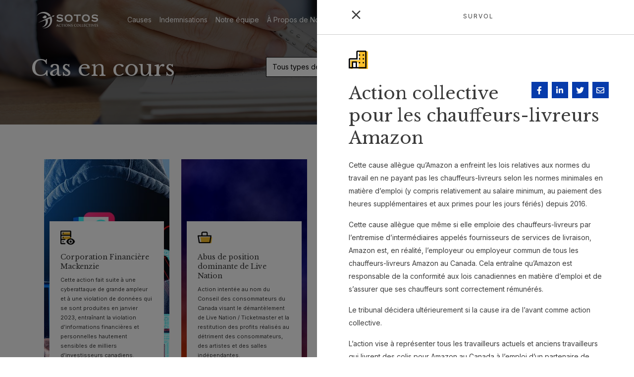

--- FILE ---
content_type: text/html; charset=UTF-8
request_url: https://www.sotosclassactions.com/cas-en-cours/?cid=37690
body_size: 26330
content:
<!-- new server-->
<!doctype html>
<html lang="fr-CA">

<head>

<!-- Google Tag Manager -->
<script>(function(w,d,s,l,i){w[l]=w[l]||[];w[l].push({'gtm.start':
new Date().getTime(),event:'gtm.js'});var f=d.getElementsByTagName(s)[0],
j=d.createElement(s),dl=l!='dataLayer'?'&l='+l:'';j.async=true;j.src=
'https://www.googletagmanager.com/gtm.js?id='+i+dl;f.parentNode.insertBefore(j,f);
})(window,document,'script','dataLayer','GTM-53SQ5DJ');</script>
<!-- End Google Tag Manager -->

<!-- Global site tag (gtag.js) - Google Analytics -->
<script async src="https://www.googletagmanager.com/gtag/js?id=UA-94117934-2"></script>
<script>
  window.dataLayer = window.dataLayer || [];
  function gtag(){dataLayer.push(arguments);}
  gtag('js', new Date());

  gtag('config', 'UA-94117934-2');
</script>

<!-- Google tag (gtag.js) -->
<script async src=https://www.googletagmanager.com/gtag/js?id=G-F202KKVXMP></script>
<script>
  window.dataLayer = window.dataLayer || [];
  function gtag(){dataLayer.push(arguments);}
  gtag('js', new Date());
  gtag('config', 'G-F202KKVXMP');
</script>

<!-- Google tag (gtag.js) -->
<script async src="https://www.googletagmanager.com/gtag/js?id=AW-787276152"></script>
<script>
	window.dataLayer = window.dataLayer || []; function gtag(){dataLayer.push(arguments);} gtag('js', new Date()); gtag('config', 'AW-787276152');
</script>

<!-- Facebook Pixel Code -->
<script>
  !function(f,b,e,v,n,t,s)
  {if(f.fbq)return;n=f.fbq=function(){n.callMethod?
  n.callMethod.apply(n,arguments):n.queue.push(arguments)};
  if(!f._fbq)f._fbq=n;n.push=n;n.loaded=!0;n.version='2.0';
  n.queue=[];t=b.createElement(e);t.async=!0;
  t.src=v;s=b.getElementsByTagName(e)[0];
  s.parentNode.insertBefore(t,s)}(window, document,'script',
  'https://connect.facebook.net/en_US/fbevents.js');
  fbq('init', '468742270916758');
  fbq('track', 'PageView');
</script>
<noscript><img height="1" width="1" style="display:none"
  src="https://www.facebook.com/tr?id=468742270916758&ev=PageView&noscript=1"
/></noscript>
<!-- End Facebook Pixel Code -->

<meta charset="UTF-8">
<meta name="viewport" content="width=device-width, initial-scale=1">
<link rel="profile" href="https://gmpg.org/xfn/11">
<!-- Favicons -->
<link rel="apple-touch-icon" sizes="180x180" href="https://www.sotosclassactions.com/wp-content/themes/sotos-class-actions-child/img/favicon/apple-touch-icon.png">
<link rel="icon" type="image/png" sizes="32x32" href="https://www.sotosclassactions.com/wp-content/themes/sotos-class-actions-child/img/favicon/favicon-32x32.png">
<link rel="icon" type="image/png" sizes="16x16" href="https://www.sotosclassactions.com/wp-content/themes/sotos-class-actions-child/img/favicon/favicon-16x16.png">
<link rel="manifest" href="https://www.sotosclassactions.com/wp-content/themes/sotos-class-actions-child/img/favicon/site.webmanifest">
<link rel="mask-icon" href="https://www.sotosclassactions.com/wp-content/themes/sotos-class-actions-child/img/favicon/safari-pinned-tab.svg" color="#0d6efd">
<meta name="msapplication-TileColor" content="#ffffff">
<meta name="theme-color" content="#ffffff">
<!-- Loads the internal WP jQuery. Required if a 3rd party plugin loads jQuery in header instead in footer -->
<meta name='robots' content='index, follow, max-image-preview:large, max-snippet:-1, max-video-preview:-1' />

	<!-- This site is optimized with the Yoast SEO plugin v26.7 - https://yoast.com/wordpress/plugins/seo/ -->
	<title>Cas en cours - Sotos Actions Collectives</title>
	<link rel="canonical" href="https://www.sotosclassactions.com/cas-en-cours/" />
	<meta property="og:locale" content="fr_CA" />
	<meta property="og:locale:alternate" content="en_US" />
	<meta property="og:type" content="article" />
	<meta property="og:title" content="Cas en cours - Sotos Actions Collectives" />
	<meta property="og:url" content="https://www.sotosclassactions.com/cas-en-cours/" />
	<meta property="og:site_name" content="Sotos Actions Collectives" />
	<meta property="article:modified_time" content="2022-01-04T21:58:25+00:00" />
	<meta name="twitter:card" content="summary_large_image" />
	<meta name="twitter:label1" content="Estimation du temps de lecture" />
	<meta name="twitter:data1" content="1 minute" />
	<script type="application/ld+json" class="yoast-schema-graph">{"@context":"https://schema.org","@graph":[{"@type":"WebPage","@id":"https://www.sotosclassactions.com/cas-en-cours/","url":"https://www.sotosclassactions.com/cas-en-cours/","name":"Cas en cours - Sotos Actions Collectives","isPartOf":{"@id":"https://www.sotosclassactions.com/fr/#website"},"datePublished":"2021-12-14T21:56:29+00:00","dateModified":"2022-01-04T21:58:25+00:00","breadcrumb":{"@id":"https://www.sotosclassactions.com/cas-en-cours/#breadcrumb"},"inLanguage":"fr-CA","potentialAction":[{"@type":"ReadAction","target":["https://www.sotosclassactions.com/cas-en-cours/"]}]},{"@type":"BreadcrumbList","@id":"https://www.sotosclassactions.com/cas-en-cours/#breadcrumb","itemListElement":[{"@type":"ListItem","position":1,"name":"Home","item":"https://www.sotosclassactions.com/fr/"},{"@type":"ListItem","position":2,"name":"Current Cases FR"}]},{"@type":"WebSite","@id":"https://www.sotosclassactions.com/fr/#website","url":"https://www.sotosclassactions.com/fr/","name":"Sotos Actions Collectives","description":"","potentialAction":[{"@type":"SearchAction","target":{"@type":"EntryPoint","urlTemplate":"https://www.sotosclassactions.com/fr/?s={search_term_string}"},"query-input":{"@type":"PropertyValueSpecification","valueRequired":true,"valueName":"search_term_string"}}],"inLanguage":"fr-CA"}]}</script>
	<!-- / Yoast SEO plugin. -->


<link rel="alternate" href="https://www.sotosclassactions.com/current-cases/" hreflang="en" />
<link rel="alternate" href="https://www.sotosclassactions.com/cas-en-cours/" hreflang="fr" />
<link href='https://fonts.gstatic.com' crossorigin rel='preconnect' />
<link rel="alternate" type="application/rss+xml" title="Sotos Actions Collectives &raquo; Flux" href="https://www.sotosclassactions.com/fr/feed/" />
<link rel="alternate" type="application/rss+xml" title="Sotos Actions Collectives &raquo; Flux des commentaires" href="https://www.sotosclassactions.com/fr/comments/feed/" />
<link rel="alternate" title="oEmbed (JSON)" type="application/json+oembed" href="https://www.sotosclassactions.com/wp-json/oembed/1.0/embed?url=https%3A%2F%2Fwww.sotosclassactions.com%2Fcas-en-cours%2F&#038;lang=fr" />
<link rel="alternate" title="oEmbed (XML)" type="text/xml+oembed" href="https://www.sotosclassactions.com/wp-json/oembed/1.0/embed?url=https%3A%2F%2Fwww.sotosclassactions.com%2Fcas-en-cours%2F&#038;format=xml&#038;lang=fr" />
<style id='wp-img-auto-sizes-contain-inline-css' type='text/css'>
img:is([sizes=auto i],[sizes^="auto," i]){contain-intrinsic-size:3000px 1500px}
/*# sourceURL=wp-img-auto-sizes-contain-inline-css */
</style>
<style id='wp-emoji-styles-inline-css' type='text/css'>

	img.wp-smiley, img.emoji {
		display: inline !important;
		border: none !important;
		box-shadow: none !important;
		height: 1em !important;
		width: 1em !important;
		margin: 0 0.07em !important;
		vertical-align: -0.1em !important;
		background: none !important;
		padding: 0 !important;
	}
/*# sourceURL=wp-emoji-styles-inline-css */
</style>
<link rel='stylesheet' id='aos-css-css' href='https://www.sotosclassactions.com/wp-content/plugins/bs-animate-on-scroll-main/css/aos.css?ver=6.9' type='text/css' media='all' />
<link rel='stylesheet' id='bs-share-style-css' href='https://www.sotosclassactions.com/wp-content/plugins/bs-share-buttons-main/css/bs-share-style.css?ver=6.9' type='text/css' media='all' />
<link rel='stylesheet' id='parent-style-css' href='https://www.sotosclassactions.com/wp-content/themes/sotos-class-actions/style.css?ver=6.9' type='text/css' media='all' />
<link rel='stylesheet' id='js_composer_front-css' href='https://www.sotosclassactions.com/wp-content/plugins/js_composer/assets/css/js_composer.min.css?ver=8.6.1' type='text/css' media='all' />
<link rel='stylesheet' id='bootscore-style-css' href='https://www.sotosclassactions.com/wp-content/themes/sotos-class-actions-child/style.css?ver=202111251815' type='text/css' media='all' />
<link rel='stylesheet' id='bootstrap-css' href='https://www.sotosclassactions.com/wp-content/themes/sotos-class-actions/css/lib/bootstrap.min.css?ver=202109291354' type='text/css' media='all' />
<link rel='stylesheet' id='fontawesome-css' href='https://www.sotosclassactions.com/wp-content/themes/sotos-class-actions/css/lib/fontawesome.min.css?ver=202109291354' type='text/css' media='all' />
<script type="text/javascript" src="https://www.sotosclassactions.com/wp-includes/js/jquery/jquery.min.js?ver=3.7.1" id="jquery-core-js"></script>
<script type="text/javascript" src="https://www.sotosclassactions.com/wp-includes/js/jquery/jquery-migrate.min.js?ver=3.4.1" id="jquery-migrate-js"></script>
<script></script><link rel="https://api.w.org/" href="https://www.sotosclassactions.com/wp-json/" /><link rel="alternate" title="JSON" type="application/json" href="https://www.sotosclassactions.com/wp-json/wp/v2/pages/39016" /><link rel="EditURI" type="application/rsd+xml" title="RSD" href="https://www.sotosclassactions.com/xmlrpc.php?rsd" />
<meta name="generator" content="WordPress 6.9" />
<link rel='shortlink' href='https://www.sotosclassactions.com/?p=39016' />
<script type="text/javascript">
(function(url){
	if(/(?:Chrome\/26\.0\.1410\.63 Safari\/537\.31|WordfenceTestMonBot)/.test(navigator.userAgent)){ return; }
	var addEvent = function(evt, handler) {
		if (window.addEventListener) {
			document.addEventListener(evt, handler, false);
		} else if (window.attachEvent) {
			document.attachEvent('on' + evt, handler);
		}
	};
	var removeEvent = function(evt, handler) {
		if (window.removeEventListener) {
			document.removeEventListener(evt, handler, false);
		} else if (window.detachEvent) {
			document.detachEvent('on' + evt, handler);
		}
	};
	var evts = 'contextmenu dblclick drag dragend dragenter dragleave dragover dragstart drop keydown keypress keyup mousedown mousemove mouseout mouseover mouseup mousewheel scroll'.split(' ');
	var logHuman = function() {
		if (window.wfLogHumanRan) { return; }
		window.wfLogHumanRan = true;
		var wfscr = document.createElement('script');
		wfscr.type = 'text/javascript';
		wfscr.async = true;
		wfscr.src = url + '&r=' + Math.random();
		(document.getElementsByTagName('head')[0]||document.getElementsByTagName('body')[0]).appendChild(wfscr);
		for (var i = 0; i < evts.length; i++) {
			removeEvent(evts[i], logHuman);
		}
	};
	for (var i = 0; i < evts.length; i++) {
		addEvent(evts[i], logHuman);
	}
})('//www.sotosclassactions.com/?wordfence_lh=1&hid=C6BB30F87A7E1E054EB92549365D7212');
</script><meta name="generator" content="Powered by WPBakery Page Builder - drag and drop page builder for WordPress."/>
		<style type="text/css" id="wp-custom-css">
			/* Custom Asbestos Landing Page Styles - Added Aug 2025 */
.asbestos-page {
    font-family: 'Open Sans', sans-serif;
    line-height: 1.6;
    color: #2d2d2d;
}

/* Hero Section */
.asbestos-page .hero {
    background: linear-gradient(135deg, rgba(0,0,0,0.6) 0%, rgba(0,0,0,0.4) 100%), 
               url('https://www.sotosclassactions.com/wp-content/uploads/2025/09/Asbestos-Mesothelioma-Legal-Support-scaled.jpg');
    background-size: cover !important;
    background-position: center !important;
    color: white !important;
    padding: 100px 0 80px 0 !important;
    text-align: left !important;
    width: 100vw !important;
    position: relative !important;
    left: 50% !important;
    right: 50% !important;
    margin-left: -50vw !important;
    margin-right: -50vw !important;
}

.asbestos-page .hero .container {
    max-width: 1200px !important;
    margin: 0 auto !important;
    padding: 0 20px !important;
}

.asbestos-page .hero h1 {
    color: white !important;
    font-size: 3.5rem !important;
    font-weight: 800 !important;
    line-height: 1.2 !important;
    margin-bottom: 0 !important;
    text-shadow: 0 2px 4px rgba(0,0,0,0.5) !important;
}

/* Main Content */
.asbestos-page .main-content {
    padding: 60px 0 !important;
}

.asbestos-page .content-section {
    margin-bottom: 50px !important;
}

.asbestos-page .content-grid {
    max-width: 900px !important;
    margin: 0 auto !important;
}

.asbestos-page h2 {
    color: #003bab !important;
    font-weight: 800 !important;
    font-size: 2.25rem !important;
    margin-bottom: 30px !important;
    position: relative !important;
}

.asbestos-page h2::after {
    content: '' !important;
    position: absolute !important;
    bottom: -8px !important;
    left: 0 !important;
    width: 60px !important;
    height: 4px !important;
    background-color: #fbc029 !important;
}

.asbestos-page h3 {
    color: #797a7c !important;
    font-weight: 700 !important;
    font-size: 1.5rem !important;
    margin: 30px 0 15px 0 !important;
}

.asbestos-page h4 {
    color: #003bab !important;
    font-weight: 700 !important;
    font-size: 1.25rem !important;
    margin: 25px 0 15px 0 !important;
}

.asbestos-page p {
    margin-bottom: 20px !important;
    font-size: 1rem !important;
    line-height: 1.7 !important;
}

.asbestos-page .lead-text {
    font-size: 1.2rem !important;
    font-weight: 600 !important;
    color: #003bab !important;
    margin-bottom: 30px !important;
}

.asbestos-page ul {
    margin: 20px 0 20px 30px !important;
}

.asbestos-page li {
    margin-bottom: 10px !important;
    font-size: 1rem !important;
    line-height: 1.6 !important;
}

.asbestos-page .highlight-box {
    background-color: #e2f0fa !important;
    padding: 30px !important;
    border-radius: 8px !important;
    margin: 30px 0 !important;
    border-left: 5px solid #003bab !important;
}

.asbestos-page .important-box {
    background-color: #f8f4e6 !important;
    border-left: 5px solid #fbc029 !important;
    padding: 30px !important;
    border-radius: 8px !important;
    margin: 30px 0 !important;
}

.asbestos-page .stats-box {
    background-color: #f8f9fa !important;
    padding: 30px !important;
    border-radius: 8px !important;
    margin: 30px 0 !important;
    text-align: center !important;
}

.asbestos-page .stats-number {
    color: #003bab !important;
    font-size: 2.5rem !important;
    font-weight: 800 !important;
    display: block !important;
}

.asbestos-page .stats-label {
    color: #797a7c !important;
    font-weight: 600 !important;
    font-size: 1.1rem !important;
}

.asbestos-page .key-points {
    background-color: #e2f0fa !important;
    padding: 30px !important;
    border-radius: 8px !important;
    margin: 30px 0 !important;
}

.asbestos-page .key-points h4 {
    color: #003bab !important;
    margin-bottom: 15px !important;
    font-size: 1.1rem !important;
}

.asbestos-page .two-column-list {
    display: grid !important;
    grid-template-columns: 1fr 1fr !important;
    gap: 30px !important;
    margin: 20px 0 !important;
}

.asbestos-page .contact-cta {
    background: linear-gradient(135deg, #003bab 0%, #0051c7 100%) !important;
    color: white !important;
    padding: 40px !important;
    border-radius: 12px !important;
    text-align: center !important;
    margin: 50px 0 !important;
}

.asbestos-page .contact-cta h3 {
    color: white !important;
    margin-bottom: 20px !important;
}

.asbestos-page .contact-cta p {
    font-size: 1.1rem !important;
    margin-bottom: 25px !important;
    color: white !important;
}

.asbestos-page .contact-cta strong {
    color: white !important;
}

.asbestos-page .contact-cta a {
    color: white !important;
    text-decoration: underline !important;
}

.asbestos-page .contact-cta a:hover {
    color: #fbc029 !important;
}

.asbestos-page .cta-button {
    background-color: #fbc029 !important;
    color: #003bab !important;
    padding: 15px 40px !important;
    border: none !important;
    border-radius: 6px !important;
    font-size: 1.1rem !important;
    font-weight: 700 !important;
    text-decoration: none !important;
    display: inline-block !important;
    transition: all 0.3s ease !important;
}

.asbestos-page .cta-button:hover {
    background-color: #e6a800 !important;
    transform: translateY(-2px) !important;
    box-shadow: 0 4px 8px rgba(0,0,0,0.2) !important;
}

.asbestos-page .divider {
    border: none !important;
    height: 2px !important;
    background: linear-gradient(90deg, #003bab 0%, #fbc029 100%) !important;
    margin: 40px 0 !important;
}

.asbestos-page .partnership-highlight {
    background: linear-gradient(135deg, #f8f9fa 0%, #e2f0fa 100%) !important;
    padding: 40px !important;
    border-radius: 12px !important;
    margin: 40px 0 !important;
    border: 2px solid #003bab !important;
}

.asbestos-page .no-fees-banner {
    background-color: #003bab !important;
    color: white !important;
    text-align: center !important;
    padding: 20px !important;
    border-radius: 8px !important;
    margin: 30px 0 !important;
}

.asbestos-page .no-fees-banner h4 {
    color: white !important;
    margin-bottom: 10px !important;
}

/* Responsive Design */
@media (max-width: 768px) {
    .asbestos-page .hero {
        padding: 80px 0 60px 0 !important;
    }

    .asbestos-page .hero h1 {
        font-size: 2.5rem !important;
    }

    .asbestos-page h2 {
        font-size: 1.75rem !important;
    }

    .asbestos-page .two-column-list {
        grid-template-columns: 1fr !important;
        gap: 20px !important;
    }

    .asbestos-page .contact-cta {
        padding: 30px 20px !important;
    }

    .asbestos-page .partnership-highlight {
        padding: 30px 20px !important;
    }
}

@media (max-width: 480px) {
    .asbestos-page .hero {
        padding: 60px 0 40px 0 !important;
    }

    .asbestos-page .hero h1 {
        font-size: 2rem !important;
    }

    .asbestos-page .main-content {
        padding: 40px 0 !important;
    }

    .asbestos-page .stats-number {
        font-size: 2rem !important;
    }
	

/* NOSI Pricing Cards Styles */
.nosi-pricing-container {
    display: flex !important;
    justify-content: space-between !important;
    gap: 20px !important;
    margin: 40px 0 !important;
    flex-wrap: nowrap !important;
}

.nosi-pricing-card {
    flex: 1 !important;
    background: white !important;
    border: 2px solid #E2F0FA !important;
    padding: 30px !important;
    text-align: center !important;
    border-radius: 8px !important;
    box-shadow: 0 2px 10px rgba(0,0,0,0.05) !important;
}

.nosi-pricing-card h3 {
    color: #797A7C !important;
    font-size: 18px !important;
    font-weight: 700 !important;
    margin: 0 0 15px !important;
    font-family: 'Open Sans', sans-serif !important;
}

.nosi-price {
    color: #003BAB !important;
    font-size: 36px !important;
    font-weight: 800 !important;
    margin: 10px 0 !important;
    display: block !important;
    font-family: 'Open Sans', sans-serif !important;
}

.nosi-price-desc {
    color: #797A7C !important;
    font-size: 14px !important;
    font-family: 'Open Sans', sans-serif !important;
}

/* Light Blue Section */
.nosi-section-light {
    background-color: #E2F0FA !important;
    padding: 40px !important;
    border-radius: 8px !important;
    margin: 40px 0 !important;
}

/* Grey Section */
.nosi-section-grey {
    background-color: #E5E5E5 !important;
    padding: 40px !important;
    border-radius: 8px !important;
    margin: 40px 0 !important;
}

/* Yellow CTA Box */
.nosi-cta-box {
    background-color: #FBC029 !important;
    padding: 30px !important;
    border-radius: 8px !important;
    margin: 40px 0 !important;
    text-align: center !important;
}

.nosi-cta-box h3 {
    color: #003BAB !important;
    font-weight: 700 !important;
    margin-bottom: 10px !important;
}

/* Headers with underline */
h2.nosi-underline {
    color: #003BAB !important;
    font-weight: 800 !important;
    position: relative !important;
    display: inline-block !important;
    margin-bottom: 30px !important;
}

h2.nosi-underline:after {
    content: '' !important;
    position: absolute !important;
    bottom: -10px !important;
    left: 0 !important;
    width: 60px !important;
    height: 4px !important;
    background-color: #FBC029 !important;
}

/* Mobile Responsive */
@media (max-width: 768px) {
    .nosi-pricing-container {
        flex-direction: column !important;
    }
    
    .nosi-pricing-card {
        margin-bottom: 20px !important;
    }
}
		</style>
		<style type="text/css" data-type="vc_shortcodes-custom-css">.vc_custom_1635876656526{background-image: url(https://www.sotosclassactions.com/wp-content/uploads/2021/11/header-background-cases.jpg?id=38033) !important;}</style><noscript><style> .wpb_animate_when_almost_visible { opacity: 1; }</style></noscript>

<script type="text/javascript">strLang = 'fr';</script>

<link rel='stylesheet' href='https://www.sotosclassactions.com/wp-content/themes/sotos-class-actions-child/assets/growl/jquery.growl.css' type='text/css' media='all' />
<script src="https://www.sotosclassactions.com/wp-content/themes/sotos-class-actions-child/assets/growl/jquery.growl.js"></script>

<link href="https://www.sotosclassactions.com/wp-content/themes/sotos-class-actions-child/js/OwlCarousel2-2.3.4/assets/owl.carousel.min.css" rel="stylesheet" type="text/css" media="all" />
<link href="https://www.sotosclassactions.com/wp-content/themes/sotos-class-actions-child/js/OwlCarousel2-2.3.4/assets/owl.theme.default.css" rel="stylesheet" type="text/css" media="all" />
<link href="//cdn.jsdelivr.net/npm/@mdi/font@6.4.95/css/materialdesignicons.min.css" rel="stylesheet"><!-- materialdesignicons.com -->
<link rel="preconnect" href="https://fonts.googleapis.com">
<link rel="preconnect" href="https://fonts.gstatic.com" crossorigin>
<link href="//fonts.googleapis.com/css2?family=Inter:wght@200;400;700;900&family=Libre+Baskerville:ital,wght@0,400;0,700;1,400&display=swap" rel="stylesheet">
<link href="https://www.sotosclassactions.com/wp-content/themes/sotos-class-actions-child/_custom.css?ver=1769658363" rel="stylesheet" type="text/css" media="all" />
<link rel='stylesheet' id='dashicons-css' href='https://www.sotosclassactions.com/wp-includes/css/dashicons.min.css?ver=6.9' type='text/css' media='all' />
<link rel='stylesheet' id='nf-display-css' href='https://www.sotosclassactions.com/wp-content/plugins/ninja-forms/assets/css/display-opinions-light.css?ver=6.9' type='text/css' media='all' />
<link rel='stylesheet' id='nf-font-awesome-css' href='https://www.sotosclassactions.com/wp-content/plugins/ninja-forms/assets/css/font-awesome.min.css?ver=6.9' type='text/css' media='all' />
</head>

<body class="wp-singular page-template page-template-page-blank-with-container page-template-page-blank-with-container-php page page-id-39016 wp-theme-sotos-class-actions wp-child-theme-sotos-class-actions-child wpb-js-composer js-comp-ver-8.6.1 vc_responsive">

<!-- Google Tag Manager (noscript) -->
<noscript><iframe src="https://www.googletagmanager.com/ns.html?id=GTM-53SQ5DJ"
height="0" width="0" style="display:none;visibility:hidden"></iframe></noscript>
<!-- End Google Tag Manager (noscript) -->

  <div id="to-top"></div>

  <div id="page" class="site">

    <header id="masthead" class="site-header">

      <div class="c3TopNav">
		
        <nav id="nav-main" class="navbar navbar-expand-lg navbar-light">

          <div class="container">

            <!-- Navbar Brand -->
            <a class="navbar-brand xs d-md-none" href="https://www.sotosclassactions.com/fr/"><img src="/wp-content/uploads/2022/01/logo-sotos-light-fr.png" class="img-responsive w-logo logo xs" alt="Sotos Class Actions" /><img src="/wp-content/uploads/2022/01/logo-sotos-dark-fr.png" class="img-responsive b-logo logo xs" alt="Sotos Class Actions" /></a>
            <a class="navbar-brand md d-none d-md-block" href="https://www.sotosclassactions.com/fr/"><img src="/wp-content/uploads/2022/01/logo-sotos-light-fr.png" class="img-responsive w-logo logo md" alt="Sotos Class Actions" /><img src="/wp-content/uploads/2022/01/logo-sotos-dark-fr.png" class="img-responsive b-logo logo md" alt="Sotos Class Actions" /></a>

            <!-- Offcanvas Navbar -->
            <div class="offcanvas offcanvas-end" tabindex="-1" id="offcanvas-navbar">
              <div class="offcanvas-header bg-light">
                <span class="c3MobileMenuHeader mb-0">Menu</span>
                <button type="button" class="btn-close text-reset" data-bs-dismiss="offcanvas" aria-label="Close"></button>
              </div>
              <div class="offcanvas-body">
                <!-- Bootstrap 5 Nav Walker Main Menu -->
                <ul id="bootscore-navbar" class="c3NavLeft navbar-nav "><li  id="menu-item-39223" class="menu-item menu-item-type-custom menu-item-object-custom nav-item nav-item-39223"><a href="/cas-en-cours/" class="nav-link ">Causes</a></li>
<li  id="menu-item-39226" class="menu-item menu-item-type-custom menu-item-object-custom nav-item nav-item-39226"><a href="/indemnisations/" class="nav-link ">Indemnisations</a></li>
<li  id="menu-item-39229" class="menu-item menu-item-type-custom menu-item-object-custom nav-item nav-item-39229"><a href="/notre-equipe/" class="nav-link ">Notre équipe</a></li>
<li  id="menu-item-39232" class="menu-item menu-item-type-custom menu-item-object-custom nav-item nav-item-39232"><a href="/a-propos-de-nous/" class="nav-link ">À Propos de Nous</a></li>
</ul>                <!-- Bootstrap 5 Nav Walker Main Menu End -->
				
				<ul id="bootscore-navbar" class="c3NavRight navbar-nav ms-auto">
					<li><button class="c3TopNavSearchButton btn btn-outline-secondary ms-1 ms-md-2 top-nav-search-md" type="button" data-bs-toggle="collapse" data-bs-target="#collapse-search" aria-expanded="false" aria-controls="collapse-search"> <i class="fas fa-search"></i> </button></li>
					<li><a class="c3NavContactButton c3AjaxFormLink" href="#" data-id="109" data-lang="fr" data-type="ci">Entrer en contact</a></li>					<li>
						<div class="c3TopNavLangSwitcher dropdown">
							<a class="btn btn-secondary dropdown-toggle" href="#" role="button" id="dropdownMenuLink" data-bs-toggle="dropdown" aria-expanded="false">FR <i class="fas fa-chevron-down"></i></a>
							<ul class="dropdown-menu" aria-labelledby="dropdownMenuLink">
								<li><a class="dropdown-item" href="https://www.sotosclassactions.com/current-cases/">EN</a></li>							</ul>
						</div>
					</li>
				</ul>
              </div>
            </div>


            <div class="c3MobileNavToggle header-actions d-flex align-items-center">

              <!-- Top Nav Widget -->
              <div class="top-nav-widget">
                              </div>

              <!-- Searchform Large -->
              <div class="d-none d-lg-block ms-1 ms-md-2 top-nav-search-lg">
                              </div>
				
              <!-- Search Toggler Mobile -->
              <button class="c3MobileSearchToggle btn btn-outline-secondary d-lg-none ms-1 ms-md-2 top-nav-search-md" type="button" data-bs-toggle="collapse" data-bs-target="#collapse-search" aria-expanded="false" aria-controls="collapse-search" aria-label="Search">
                <i class="fas fa-search"></i>
              </button>

              <!-- Navbar Toggler -->
              <button class="c3MobileSearchToggle btn btn-outline-secondary d-lg-none ms-1 ms-md-2" type="button" data-bs-toggle="offcanvas" data-bs-target="#offcanvas-navbar" aria-controls="offcanvas-navbar" aria-label="Site Menu">
                <i class="fas fa-bars"></i>
              </button>

            </div><!-- .header-actions -->

          </div><!-- .container -->

        </nav><!-- .navbar -->

		<div class="collapse container" id="collapse-search"><div class="mb-2"><div class="top-nav-search"><form role="search" method="get" class="searchform" action="/"><div class="input-group"> <input class="form-control" type="search" id="" class="search-field field form-control" placeholder="Search..." value="" name="s" /> <button class="input-group-text btn btn-outline-secondary" type="submit"><i class="fas fa-search"></i></button></div></form></div></div></div>

        <!-- Top Nav Search Mobile Collapse -->
        <div class="collapse container d-lg-none" id="collapse-mobile-search">
                  </div>

      </div><!-- .fixed-top .bg-light -->

    </header><!-- #masthead -->

    <div id="content" class="site-content container">
  <div id="primary" class="content-area">

    <main id="main" class="site-main">

      <div class="entry-content">
                <div class="wpb-content-wrapper"><div data-vc-full-width="true" data-vc-full-width-temp="true" data-vc-full-width-init="false" data-vc-stretch-content="true" class="vc_row wpb_row vc_row-fluid c3Hero c3InsideHero vc_custom_1635876656526 vc_row-has-fill vc_row-no-padding"><div class="wpb_column vc_column_container vc_col-sm-12"><div class="vc_column-inner"><div class="wpb_wrapper"><div class="vc_row wpb_row vc_inner vc_row-fluid c3InsideHeroContent"><div class="wpb_column vc_column_container vc_col-sm-5"><div class="vc_column-inner"><div class="wpb_wrapper">
	<div class="wpb_text_column wpb_content_element" >
		<div class="wpb_wrapper">
			<h1>Cas en cours</h1>

		</div>
	</div>
</div></div></div><div class="wpb_column vc_column_container vc_col-sm-7"><div class="vc_column-inner"><div class="wpb_wrapper">
	<div class="wpb_raw_code wpb_raw_html wpb_content_element" >
		<div class="wpb_wrapper">
			<form class="c3CasePageForm row g-3" onSubmit="return false;">
	<div class="c3CaseSearchFormCell col-md-4">
		<div class="dropdown">
			<input type="hidden" name="caseSearchType" id="caseSearchType" value="all" />
			<a class="btn btn-secondary dropdown-toggle form-control" href="#" role="button" id="caseSearchDropdown" data-bs-toggle="dropdown" aria-expanded="false">Tous types de cas</a>
			<ul class="dropdown-menu form-control" aria-labelledby="caseSearchDropdown">
				<li><a class="dropdown-item" href="#" data-slug="all">Tous types de cas</a></li><li><a class="dropdown-item" href="#" data-slug="commercial">Commercial</a></li><li><a class="dropdown-item" href="#" data-slug="concurrence-fixation-des-prix">Concurrence / Fixation des prix</a></li><li><a class="dropdown-item" href="#" data-slug="consommation">Consommation</a></li><li><a class="dropdown-item" href="#" data-slug="emploi">Emploi</a></li><li><a class="dropdown-item" href="#" data-slug="fixation-de-prix">Fixation de prix</a></li><li><a class="dropdown-item" href="#" data-slug="justice-sociale">Justice Sociale</a></li><li><a class="dropdown-item" href="#" data-slug="poursuite-par-les-actionnaires">Poursuite par les Actionnaires</a></li><li><a class="dropdown-item" href="#" data-slug="vie-privee">Vie privée</a></li>
			</ul>
		</div>
	</div>
	<div class="c3CaseSearchFormCell c3CaseSearchTextContainer col-md-4">
		<input type="text" class="form-control" name="caseSearchText" id="caseSearchText" placeholder="Chercher" aria-label="Search">
	</div>
	<div class="c3CaseSearchFormCell col-md-4">
		<a href="/suggerez-un-action-collective/" class="btn btn-primary form-control">Suggérez un actions collectives</a>
	</div>
</form>
		</div>
	</div>
</div></div></div></div></div></div></div></div><div class="vc_row-full-width vc_clearfix"></div><div data-vc-full-width="true" data-vc-full-width-temp="true" data-vc-full-width-init="false" class="vc_row wpb_row vc_row-fluid c3ContentRow grey"><div class="wpb_column vc_column_container vc_col-sm-12"><div class="vc_column-inner"><div class="wpb_wrapper">
	<div class="wpb_text_column wpb_content_element" >
		<div class="wpb_wrapper">
			<div class='container'><div class='row'>
		<div class="c3CaseTileContainer col-xl-3 col-lg-4 col-md-6 col-sm-6 col-xs-12" data-type="vie-privee">
			<div class="c3CaseTile c3Case77195">
				<div class="c3CaseTileImage" style="background-image: url('https://www.sotosclassactions.com/wp-content/uploads/2023/10/featured-MacKenzie-Financial-Corporation.jpg');"></div>
				<div class="c3CaseTileText">
					<img decoding="async" class="c3CaseTileIcon" src="/wp-content/uploads/2021/10/practice-area-icon-privacy.png" />
					<h4> Corporation Financière Mackenzie</h4>
					<p>Cette action fait suite à une cyberattaque de grande ampleur et à une violation de données qui se sont produites en janvier 2023, entraînant la violation d’informations financières et personnelles hautement sensibles de milliers d’investisseurs canadiens.</p>
					<a class="c3CaseTileReadMore" href="https://www.sotosclassactions.com/cases/corporation-financiere-mackenzie/">Lire la suite</a>
				</div>
				<a class="c3CaseTileLink" href="#" data-lang="fr" data-id="77195"></a>
			</div>
		</div>
	
		<div class="c3CaseTileContainer col-xl-3 col-lg-4 col-md-6 col-sm-6 col-xs-12" data-type="consommation">
			<div class="c3CaseTile c3Case140885">
				<div class="c3CaseTileImage" style="background-image: url('https://www.sotosclassactions.com/wp-content/uploads/2026/01/featured-Live-Nation-Abuse-of-Dominance.jpg');"></div>
				<div class="c3CaseTileText">
					<img decoding="async" class="c3CaseTileIcon" src="/wp-content/uploads/2021/10/practice-area-icon-consumer.png" />
					<h4>Abus de position dominante de Live Nation</h4>
					<p>Action intentée au nom du Conseil des consommateurs du Canada visant le démantèlement de Live Nation / Ticketmaster et la restitution des profits réalisés au détriment des consommateurs, des artistes et des salles indépendantes.</p>
					<a class="c3CaseTileReadMore" href="https://www.sotosclassactions.com/cases/abus-de-position-dominante-de-live-nation/">Lire la suite</a>
				</div>
				<a class="c3CaseTileLink" href="#" data-lang="fr" data-id="140885"></a>
			</div>
		</div>
	
		<div class="c3CaseTileContainer col-xl-3 col-lg-4 col-md-6 col-sm-6 col-xs-12" data-type="consommation">
			<div class="c3CaseTile c3Case141680">
				<div class="c3CaseTileImage" style="background-image: url('https://www.sotosclassactions.com/wp-content/uploads/2026/01/featured-Apple-App-Store-Abuse-of-Dominance.jpg');"></div>
				<div class="c3CaseTileText">
					<img decoding="async" class="c3CaseTileIcon" src="/wp-content/uploads/2021/10/practice-area-icon-consumer.png" />
					<h4>Abus de position dominante par l’App Store d’Apple</h4>
					<p>Demande présentée au Tribunal de la concurrence au nom de la Samuelson-Glushko Canadian Internet Policy and Public Interest Clinic visant à faire interdire les restrictions imposées par Apple au sein de l’App Store d’Apple et à obtenir la restitution des profits réalisés aux dépens des développeurs d’applications canadiens et des utilisateurs iOS.</p>
					<a class="c3CaseTileReadMore" href="https://www.sotosclassactions.com/cases/abus-de-position-dominante-par-lapp-store-dapple/">Lire la suite</a>
				</div>
				<a class="c3CaseTileLink" href="#" data-lang="fr" data-id="141680"></a>
			</div>
		</div>
	
		<div class="c3CaseTileContainer col-xl-3 col-lg-4 col-md-6 col-sm-6 col-xs-12" data-type="emploi">
			<div class="c3CaseTile c3Case37690">
				<div class="c3CaseTileImage" style="background-image: url('https://www.sotosclassactions.com/wp-content/uploads/2021/10/case-image-Amazon-Delivery-Drivers.jpg');"></div>
				<div class="c3CaseTileText">
					<img decoding="async" class="c3CaseTileIcon" src="/wp-content/uploads/2021/10/practice-area-icon-employment.png" />
					<h4>Action collective pour les chauffeurs-livreurs Amazon</h4>
					<p>Action relative à des allégations de ne pas avoir payé ce à quoi avaient droit les chauffeurs-livreurs Amazon en vertu des normes minimales en matière d’emploi et d’avoir catégorisé erronément ces chauffeurs, depuis 2016, au Canada. </p>
					<a class="c3CaseTileReadMore" href="https://www.sotosclassactions.com/cases/action-collective-pour-les-chauffeurs-livreurs-amazon/">Lire la suite</a>
				</div>
				<a class="c3CaseTileLink" href="#" data-lang="fr" data-id="37690"></a>
			</div>
		</div>
	
		<div class="c3CaseTileContainer col-xl-3 col-lg-4 col-md-6 col-sm-6 col-xs-12" data-type="consommation">
			<div class="c3CaseTile c3Case37683">
				<div class="c3CaseTileImage" style="background-image: url('https://www.sotosclassactions.com/wp-content/uploads/2021/10/featured-image-Airlines-Flight-Cancellation.jpg');"></div>
				<div class="c3CaseTileText">
					<img decoding="async" class="c3CaseTileIcon" src="/wp-content/uploads/2021/10/practice-area-icon-consumer.png" />
					<h4>Annulations de vols par les compagnies aériennes</h4>
					<p>Action contre les compagnies aériennes Air Canada, WestJet, Air Transat, Pacific Coastal Airlines et Swoop pour violation de la common law et des lois provinciales en matière de protection des consommateurs pour le défaut de fournir un remboursement aux consommateurs ayant acheté des billets d’avion pour des voyages prévus durant la pandémie de la COVID-19, et ce, rétroactivement au 1er mars 2020.</p>
					<a class="c3CaseTileReadMore" href="https://www.sotosclassactions.com/cases/annulations-de-vols-par-les-compagnies-aeriennes/">Lire la suite</a>
				</div>
				<a class="c3CaseTileLink" href="#" data-lang="fr" data-id="37683"></a>
			</div>
		</div>
	
		<div class="c3CaseTileContainer col-xl-3 col-lg-4 col-md-6 col-sm-6 col-xs-12" data-type="consommation">
			<div class="c3CaseTile c3Case37816">
				<div class="c3CaseTileImage" style="background-image: url('https://www.sotosclassactions.com/wp-content/uploads/2021/10/featured-image-CPAP.jpg');"></div>
				<div class="c3CaseTileText">
					<img decoding="async" class="c3CaseTileIcon" src="/wp-content/uploads/2021/10/practice-area-icon-consumer.png" />
					<h4>Appareils CPAP de Philips</h4>
					<p>Action contre Philips pour la vente alléguée d’appareils respiratoires et de traitement du sommeil pouvant causer le cancer et des lésions respiratoires.</p>
					<a class="c3CaseTileReadMore" href="https://cpapclassaction.ca/fr/">Lire la suite</a>
				</div>
				<a class="c3CaseTileLinkNonAjax" href="https://cpapclassaction.ca/fr/" data-lang="fr" data-id="37816"></a>
			</div>
		</div>
	
		<div class="c3CaseTileContainer col-xl-3 col-lg-4 col-md-6 col-sm-6 col-xs-12" data-type="concurrence-fixation-des-prix">
			<div class="c3CaseTile c3Case37714">
				<div class="c3CaseTileImage" style="background-image: url('https://www.sotosclassactions.com/wp-content/uploads/2021/10/featured-image-Condominium-Corporations-and-Unit-Owners.jpg');"></div>
				<div class="c3CaseTileText">
					<img decoding="async" class="c3CaseTileIcon" src="/wp-content/uploads/2021/10/practice-area-icon-pricefixing.png" />
					<h4>Associations de copropriétaires</h4>
					<p>Action au nom d’associations de copropriétaires pour le préjudice entraîné par le trucage allégué d’offres et le comportement anticoncurrentiel allégué des entrepreneurs en ce qui concerne des remises à neuf de parties communes effectuées de 2006 à la fin de 2016.</p>
					<a class="c3CaseTileReadMore" href="https://www.sotosclassactions.com/cases/associations-de-coproprietaires/">Lire la suite</a>
				</div>
				<a class="c3CaseTileLink" href="#" data-lang="fr" data-id="37714"></a>
			</div>
		</div>
	
		<div class="c3CaseTileContainer col-xl-3 col-lg-4 col-md-6 col-sm-6 col-xs-12" data-type="consommation">
			<div class="c3CaseTile c3Case119820">
				<div class="c3CaseTileImage" style="background-image: url('https://www.sotosclassactions.com/wp-content/uploads/2025/01/featured-Aurora-Cannabis-Cannabinoid-Hyperemesis-Syndrome.jpg');"></div>
				<div class="c3CaseTileText">
					<img decoding="async" class="c3CaseTileIcon" src="/wp-content/uploads/2021/10/practice-area-icon-consumer.png" />
					<h4>Aurora Cannabis : syndrome d’hyperémèse cannabinoïde</h4>
					<p>Cette action collective est intentée contre Aurora Cannabis Inc. et sa filiale Aurora Cannabis Enterprises Inc. au nom de tous les Canadiens qui, entre le 1er février 2014 et le 16 mai 2025, ont reçu un diagnostic ou un diagnostic différentiel du syndrome d’hyperémèse cannabinoïde (SHC) après avoir consommé un ou plusieurs produits de cannabis des défendeurs.</p>
					<a class="c3CaseTileReadMore" href="https://www.sotosclassactions.com/cases/aurora-cannabis-syndrome-dhyperemese-cannabinoide/">Lire la suite</a>
				</div>
				<a class="c3CaseTileLink" href="#" data-lang="fr" data-id="119820"></a>
			</div>
		</div>
	
		<div class="c3CaseTileContainer col-xl-3 col-lg-4 col-md-6 col-sm-6 col-xs-12" data-type="justice-sociale">
			<div class="c3CaseTile c3Case63011">
				<div class="c3CaseTileImage" style="background-image: url('https://www.sotosclassactions.com/wp-content/uploads/2023/02/featured-First-Nations-Bands.jpg');"></div>
				<div class="c3CaseTileText">
					<img decoding="async" class="c3CaseTileIcon" src="/wp-content/uploads/2023/02/practice-area-icon-socialjustice.png" />
					<h4>Bandes des Premières Nations</h4>
					<p>Action contre le gouvernement du Canada qui, depuis 1992, empêche les bandes des Premières Nations d’élever leurs enfants et de transmettre leur culture.</p>
					<a class="c3CaseTileReadMore" href="https://www.sotosclassactions.com/cases/bandes-des-premieres-nations/">Lire la suite</a>
				</div>
				<a class="c3CaseTileLink" href="#" data-lang="fr" data-id="63011"></a>
			</div>
		</div>
	
		<div class="c3CaseTileContainer col-xl-3 col-lg-4 col-md-6 col-sm-6 col-xs-12" data-type="fixation-de-prix">
			<div class="c3CaseTile c3Case115918">
				<div class="c3CaseTileImage" style="background-image: url('https://www.sotosclassactions.com/wp-content/uploads/2024/12/featured-Starter-Batteries-1.jpg');"></div>
				<div class="c3CaseTileText">
					<img decoding="async" class="c3CaseTileIcon" src="/wp-content/uploads/2021/10/practice-area-icon-pricefixing.png" />
					<h4>Batteries de démarrage</h4>
					<p>Action au nom d'acheteurs canadiens de batteries de démarrage de voiture pour violation des lois canadiennes sur la concurrence qui interdisent la fixation des prix, de 2004 à septembre 2017.</p>
					<a class="c3CaseTileReadMore" href="https://www.sotosclassactions.com/cases/batteries-de-demarrage/">Lire la suite</a>
				</div>
				<a class="c3CaseTileLink" href="#" data-lang="fr" data-id="115918"></a>
			</div>
		</div>
	
		<div class="c3CaseTileContainer col-xl-3 col-lg-4 col-md-6 col-sm-6 col-xs-12" data-type="consommation">
			<div class="c3CaseTile c3Case37706">
				<div class="c3CaseTileImage" style="background-image: url('https://www.sotosclassactions.com/wp-content/uploads/2021/10/case-image-Bell-Canada-Prison-Calls-v2.jpg');"></div>
				<div class="c3CaseTileText">
					<img decoding="async" class="c3CaseTileIcon" src="/wp-content/uploads/2021/10/practice-area-icon-consumer.png" />
					<h4>Bell Canada – Appels en Prison</h4>
					<p>Recours relatif à la violation de lois ontariennes, entre autres relatives à la protection du consommateur, au nom des personnes présentement ou anciennement incarcérées dans un établissement correctionnel de l’Ontario et de toutes les personnes au Canada qui ont accepté et payé un appel à frais virés provenant d’une personne incarcérée dans un établissement correctionnel de l’Ontario.</p>
					<a class="c3CaseTileReadMore" href="https://www.sotosclassactions.com/cases/bell-canada-appels-en-prison/">Lire la suite</a>
				</div>
				<a class="c3CaseTileLink" href="#" data-lang="fr" data-id="37706"></a>
			</div>
		</div>
	
		<div class="c3CaseTileContainer col-xl-3 col-lg-4 col-md-6 col-sm-6 col-xs-12" data-type="emploi">
			<div class="c3CaseTile c3Case37855">
				<div class="c3CaseTileImage" style="background-image: url('https://www.sotosclassactions.com/wp-content/uploads/2021/10/case-image-Unpaid-Overtime.jpg');"></div>
				<div class="c3CaseTileText">
					<img decoding="async" class="c3CaseTileIcon" src="/wp-content/uploads/2021/10/practice-area-icon-employment.png" />
					<h4>CIBC Heures supplémentaires non payées </h4>
					<p>Action contre la CIBC pour le défaut allégué de payer les heures supplémentaires au nom des employés de service à la clientèle de première ligne dans les succursales de la CIBC depuis 1993.</p>
					<a class="c3CaseTileReadMore" href="https://www.sotosclassactions.com/cases/heures-supplementaires-non-payees-cibc/">Lire la suite</a>
				</div>
				<a class="c3CaseTileLink" href="#" data-lang="fr" data-id="37855"></a>
			</div>
		</div>
	
		<div class="c3CaseTileContainer col-xl-3 col-lg-4 col-md-6 col-sm-6 col-xs-12" data-type="consommation">
			<div class="c3CaseTile c3Case88638">
				<div class="c3CaseTileImage" style="background-image: url('https://www.sotosclassactions.com/wp-content/uploads/2024/01/featured-Alterna-Savings.jpg');"></div>
				<div class="c3CaseTileText">
					<img decoding="async" class="c3CaseTileIcon" src="/wp-content/uploads/2021/10/practice-area-icon-consumer.png" />
					<h4>Caisse Alterna (Alterna Savings and Credit Union Limited) et autres</h4>
					<p>Action contre la Caisse Alterna (Alterna Savings and Credit Union Ltd.) et sa filiale pour avoir facturé de multiples frais de chèque sans provision.</p>
					<a class="c3CaseTileReadMore" href="https://www.sotosclassactions.com/cases/alterna-savings-fr/">Lire la suite</a>
				</div>
				<a class="c3CaseTileLink" href="#" data-lang="fr" data-id="88638"></a>
			</div>
		</div>
	
		<div class="c3CaseTileContainer col-xl-3 col-lg-4 col-md-6 col-sm-6 col-xs-12" data-type="consommation">
			<div class="c3CaseTile c3Case37697">
				<div class="c3CaseTileImage" style="background-image: url('https://www.sotosclassactions.com/wp-content/uploads/2021/10/featured-image-Apple-iTunes-Gift-Cards.jpg');"></div>
				<div class="c3CaseTileText">
					<img decoding="async" class="c3CaseTileIcon" src="/wp-content/uploads/2021/10/practice-area-icon-consumer.png" />
					<h4>Cartes-cadeaux Apple (iTunes)</h4>
					<p>Action contre Apple inc., Apple Value Services, SARL et Apple Canada inc. pour violation de contrat, négligence, ainsi que violation des lois provinciales en matière de protection des consommateurs et de la Loi sur la concurrence pour avoir facilité la fraude liée à des cartes-cadeaux et induit en erreur les victimes afin que celles-ci croient que les fonds dérobés par les escrocs étaient irrécupérables.</p>
					<a class="c3CaseTileReadMore" href="https://www.sotosclassactions.com/cases/cartes-cadeaux-apple-itunes/">Lire la suite</a>
				</div>
				<a class="c3CaseTileLink" href="#" data-lang="fr" data-id="37697"></a>
			</div>
		</div>
	
		<div class="c3CaseTileContainer col-xl-3 col-lg-4 col-md-6 col-sm-6 col-xs-12" data-type="concurrence-fixation-des-prix">
			<div class="c3CaseTile c3Case140973">
				<div class="c3CaseTileImage" style="background-image: url('https://www.sotosclassactions.com/wp-content/uploads/2026/01/featured-Hotel-Room-Pricing-Conspiracy.jpg');"></div>
				<div class="c3CaseTileText">
					<img decoding="async" class="c3CaseTileIcon" src="/wp-content/uploads/2021/10/practice-area-icon-pricefixing.png" />
					<h4>Complot de fixation des prix des chambres d’hôtel</h4>
					<p>Action concernant les réservations de chambres d’hôtel au Canada impliquant une conspiration alléguée visant à gonfler illégalement les prix au moyen de logiciels de tarification partagés et de données tarifaires confidentielles.</p>
					<a class="c3CaseTileReadMore" href="https://www.sotosclassactions.com/cases/complot-de-fixation-des-prix-des-chambres-dhotel/">Lire la suite</a>
				</div>
				<a class="c3CaseTileLink" href="#" data-lang="fr" data-id="140973"></a>
			</div>
		</div>
	
		<div class="c3CaseTileContainer col-xl-3 col-lg-4 col-md-6 col-sm-6 col-xs-12" data-type="fixation-de-prix">
			<div class="c3CaseTile c3Case87888">
				<div class="c3CaseTileImage" style="background-image: url('https://www.sotosclassactions.com/wp-content/uploads/2024/01/featured-Concrete-Admixture-price-fixing.jpg');"></div>
				<div class="c3CaseTileText">
					<img decoding="async" class="c3CaseTileIcon" src="/wp-content/uploads/2021/10/practice-area-icon-pricefixing.png" />
					<h4>Concrete Admixture Price-Fixing</h4>
					<p>Action au nom des acheteurs d’additifs pour ciment, d’adjuvants pour béton et de produits contenant l’un ou l’autre de ces produits pour la violation des lois canadiennes sur la concurrence, qui interdisent la fixation des prix.</p>
					<a class="c3CaseTileReadMore" href="https://www.sotosclassactions.com/cases/concrete-admixture-price-fixing-fr/">Lire la suite</a>
				</div>
				<a class="c3CaseTileLink" href="#" data-lang="fr" data-id="87888"></a>
			</div>
		</div>
	
		<div class="c3CaseTileContainer col-xl-3 col-lg-4 col-md-6 col-sm-6 col-xs-12" data-type="consommation">
			<div class="c3CaseTile c3Case120324">
				<div class="c3CaseTileImage" style="background-image: url('https://www.sotosclassactions.com/wp-content/uploads/2025/02/featured-Coroner-retained-organs.jpg');"></div>
				<div class="c3CaseTileText">
					<img decoding="async" class="c3CaseTileIcon" src="/wp-content/uploads/2021/10/practice-area-icon-consumer.png" />
					<h4>Coroners (organes conservés)</h4>
					<p>Il s’agit d’une proposition d’action collective intentée contre le gouvernement de l’Ontario au nom des proches de personnes ayant fait l’objet d’enquêtes du coroner, dans des cas où les pathologistes ont prélevé et conservé des organes et des tissus de la personne décédée, et ne les ont pas restitués aux proches, ou n’ont pas indiqué que les organes avaient été conservés. Cette pratique aurait eu lieu entre 1974 et le 14 juin 2010.</p>
					<a class="c3CaseTileReadMore" href="https://www.sotosclassactions.com/cases/coroners-organes-conserves/">Lire la suite</a>
				</div>
				<a class="c3CaseTileLink" href="#" data-lang="fr" data-id="120324"></a>
			</div>
		</div>
	
		<div class="c3CaseTileContainer col-xl-3 col-lg-4 col-md-6 col-sm-6 col-xs-12" data-type="consommation">
			<div class="c3CaseTile c3Case37722">
				<div class="c3CaseTileImage" style="background-image: url('https://www.sotosclassactions.com/wp-content/uploads/2021/10/case-featured-image-Crown-Crest.jpg');"></div>
				<div class="c3CaseTileText">
					<img decoding="async" class="c3CaseTileIcon" src="/wp-content/uploads/2021/10/practice-area-icon-consumer.png" />
					<h4>Crown Crest Leasing et Peoples Trust Company</h4>
					<p>Action pour la violation des lois sur la protection du consommateur, contre Crown Crest, au nom des consommateurs en Ontario qui ont conclu des ententes de CVCA dans lesquelles Crown Crest enregistrait un avis de sûreté portant sur la résidence de ces consommateurs.</p>
					<a class="c3CaseTileReadMore" href="https://www.sotosclassactions.com/cases/crown-crest-leasing-fr/">Lire la suite</a>
				</div>
				<a class="c3CaseTileLink" href="#" data-lang="fr" data-id="37722"></a>
			</div>
		</div>
	
		<div class="c3CaseTileContainer col-xl-3 col-lg-4 col-md-6 col-sm-6 col-xs-12" data-type="justice-sociale">
			<div class="c3CaseTile c3Case61519">
				<div class="c3CaseTileImage" style="background-image: url('https://www.sotosclassactions.com/wp-content/uploads/2023/01/featured-Student-Loan-Discrimination.jpg');"></div>
				<div class="c3CaseTileText">
					<img decoding="async" class="c3CaseTileIcon" src="/wp-content/uploads/2023/02/practice-area-icon-socialjustice.png" />
					<h4>Discrimination relative aux prêts étudiants</h4>
					<p>Action contre le gouvernement du Canada pour avoir imposé des coûts plus élevés aux étudiants ayant un handicap permanent dans le cadre du Programme canadien d’aide financière aux étudiants.</p>
					<a class="c3CaseTileReadMore" href="https://www.sotosclassactions.com/cases/discrimination-relative-aux-prets-etudiants/">Lire la suite</a>
				</div>
				<a class="c3CaseTileLink" href="#" data-lang="fr" data-id="61519"></a>
			</div>
		</div>
	
		<div class="c3CaseTileContainer col-xl-3 col-lg-4 col-md-6 col-sm-6 col-xs-12" data-type="justice-sociale">
			<div class="c3CaseTile c3Case108544">
				<div class="c3CaseTileImage" style="background-image: url('https://www.sotosclassactions.com/wp-content/uploads/2024/09/featured-Discrimination-against-Disabled-Students-receiving-ODSP.jpg');"></div>
				<div class="c3CaseTileText">
					<img decoding="async" class="c3CaseTileIcon" src="/wp-content/uploads/2023/02/practice-area-icon-socialjustice.png" />
					<h4>Discrimination à l’encontre d’étudiants ayant une invalidité recevant la bourse d’études canadienne pour étudiants ayant une invalidité</h4>
					<p>Action contre le gouvernement de l’Ontario pour la discrimination à l’encontre d’étudiants dans la réception de la bourse d’études canadienne pour étudiants ayant une invalidité.</p>
					<a class="c3CaseTileReadMore" href="https://www.sotosclassactions.com/cases/discrimination-a-lencontre-detudiants-ayant-une-invalidite-recevant-la-bourse-detudes-canadienne-pour-etudiants-ayant-une-invalidite/">Lire la suite</a>
				</div>
				<a class="c3CaseTileLink" href="#" data-lang="fr" data-id="108544"></a>
			</div>
		</div>
	
		<div class="c3CaseTileContainer col-xl-3 col-lg-4 col-md-6 col-sm-6 col-xs-12" data-type="vie-privee">
			<div class="c3CaseTile c3Case120332">
				<div class="c3CaseTileImage" style="background-image: url('https://www.sotosclassactions.com/wp-content/uploads/2025/02/featured-Dr-Jugenburg-Dr-6ix-Privacy-Breach.jpg');"></div>
				<div class="c3CaseTileText">
					<img decoding="async" class="c3CaseTileIcon" src="/wp-content/uploads/2021/10/practice-area-icon-privacy.png" />
					<h4>Dr Jugenburg (Dr 6ix) — atteinte à la vie privée</h4>
					<p>Cette action collective certifiée en matière de protection de la vie privée est intentée contre le Dr Martin Jugenburg et sa société, au nom de tous les patients qui se sont présentés au Toronto Cosmetic Surgery Institute du 1er janvier 2017 au 13 décembre 2018.</p>
					<a class="c3CaseTileReadMore" href="https://www.sotosclassactions.com/cases/dr-jugenburg-dr-6ix-atteinte-a-la-vie-privee/">Lire la suite</a>
				</div>
				<a class="c3CaseTileLink" href="#" data-lang="fr" data-id="120332"></a>
			</div>
		</div>
	
		<div class="c3CaseTileContainer col-xl-3 col-lg-4 col-md-6 col-sm-6 col-xs-12" data-type="commercial">
			<div class="c3CaseTile c3Case130115">
				<div class="c3CaseTileImage" style="background-image: url('https://www.sotosclassactions.com/wp-content/uploads/2025/07/featured-AI-Image-Copyright.png');"></div>
				<div class="c3CaseTileText">
					<img decoding="async" class="c3CaseTileIcon" src="/wp-content/uploads/2021/10/practice-area-icon-shareholder.png" />
					<h4>Droit d’auteur sur les images et IA</h4>
					<p>Action contre Stability, Midjourney, Google et Runway au nom d’artistes dont les images protégées par le droit d’auteur ont été utilisées par les défenderesses.</p>
					<a class="c3CaseTileReadMore" href="https://www.sotosclassactions.com/cases/droit-dauteur-sur-les-images-et-ia/">Lire la suite</a>
				</div>
				<a class="c3CaseTileLink" href="#" data-lang="fr" data-id="130115"></a>
			</div>
		</div>
	
		<div class="c3CaseTileContainer col-xl-3 col-lg-4 col-md-6 col-sm-6 col-xs-12" data-type="vie-privee">
			<div class="c3CaseTile c3Case37728">
				<div class="c3CaseTileImage" style="background-image: url('https://www.sotosclassactions.com/wp-content/uploads/2021/10/case-image-Equifax.jpg');"></div>
				<div class="c3CaseTileText">
					<img decoding="async" class="c3CaseTileIcon" src="/wp-content/uploads/2021/10/practice-area-icon-privacy.png" />
					<h4>Equifax Canada Co. et Equifax inc.</h4>
					<p>Poursuite contre Equifax pour atteinte à la protection de la vie privée, violation de contrats et atteinte aux droits des consommateurs au nom des Canadiens affectés par une violation de données en 2017. </p>
					<a class="c3CaseTileReadMore" href="https://www.sotosclassactions.com/cases/equifax-canada-co-et-equifax-inc/">Lire la suite</a>
				</div>
				<a class="c3CaseTileLink" href="#" data-lang="fr" data-id="37728"></a>
			</div>
		</div>
	
		<div class="c3CaseTileContainer col-xl-3 col-lg-4 col-md-6 col-sm-6 col-xs-12" data-type="consommation">
			<div class="c3CaseTile c3Case123530">
				<div class="c3CaseTileImage" style="background-image: url('https://www.sotosclassactions.com/wp-content/uploads/2025/04/featured-FinanceIt-Loans.jpg');"></div>
				<div class="c3CaseTileText">
					<img decoding="async" class="c3CaseTileIcon" src="/wp-content/uploads/2021/10/practice-area-icon-consumer.png" />
					<h4>FinanceIt Loans</h4>
					<p>Action on behalf of consumers affected by loan agreements with FinanceIt regarding HVAC and home improvement goods and services.</p>
					<a class="c3CaseTileReadMore" href="https://www.sotosclassactions.com/cases/financeit-loans-fr/">Lire la suite</a>
				</div>
				<a class="c3CaseTileLink" href="#" data-lang="fr" data-id="123530"></a>
			</div>
		</div>
	
		<div class="c3CaseTileContainer col-xl-3 col-lg-4 col-md-6 col-sm-6 col-xs-12" data-type="concurrence-fixation-des-prix">
			<div class="c3CaseTile c3Case71158">
				<div class="c3CaseTileImage" style="background-image: url('https://www.sotosclassactions.com/wp-content/uploads/2023/07/featured-Fragrance-Price-Fixing.jpg');"></div>
				<div class="c3CaseTileText">
					<img decoding="async" class="c3CaseTileIcon" src="/wp-content/uploads/2021/10/practice-area-icon-pricefixing.png" />
					<h4>Fixation du prix des parfums </h4>
					<p>Action au nom des acheteurs canadiens de parfums et de produits contenant des parfums pour la violation des lois canadiennes contre la concurrence, qui interdisent la fixation des prix. </p>
					<a class="c3CaseTileReadMore" href="https://www.sotosclassactions.com/cases/fixation-du-prix-des-parfums/">Lire la suite</a>
				</div>
				<a class="c3CaseTileLink" href="#" data-lang="fr" data-id="71158"></a>
			</div>
		</div>
	
		<div class="c3CaseTileContainer col-xl-3 col-lg-4 col-md-6 col-sm-6 col-xs-12" data-type="justice-sociale">
			<div class="c3CaseTile c3Case104496">
				<div class="c3CaseTileImage" style="background-image: url('https://www.sotosclassactions.com/wp-content/uploads/2024/07/featured-Youth-Detention-Strip-Searches.jpg');"></div>
				<div class="c3CaseTileText">
					<img decoding="async" class="c3CaseTileIcon" src="/wp-content/uploads/2023/02/practice-area-icon-socialjustice.png" />
					<h4>Fouilles à nu dans les centres de détention pour mineurs</h4>
					<p>Action au nom des jeunes détenus dans des centres de détention pour jeunes de l’Ontario qui ont été soumis à des fouilles à nu de routine qui sont présumées délictuelles et inconstitutionnelles.</p>
					<a class="c3CaseTileReadMore" href="https://www.sotosclassactions.com/cases/fouilles-a-nu-dans-les-centres-de-detention-pour-mineurs/">Lire la suite</a>
				</div>
				<a class="c3CaseTileLink" href="#" data-lang="fr" data-id="104496"></a>
			</div>
		</div>
	
		<div class="c3CaseTileContainer col-xl-3 col-lg-4 col-md-6 col-sm-6 col-xs-12" data-type="consommation">
			<div class="c3CaseTile c3Case136433">
				<div class="c3CaseTileImage" style="background-image: url('https://www.sotosclassactions.com/wp-content/uploads/2025/10/featured-UPS-Brokerage-Fees.jpg');"></div>
				<div class="c3CaseTileText">
					<img decoding="async" class="c3CaseTileIcon" src="/wp-content/uploads/2021/10/practice-area-icon-consumer.png" />
					<h4>Frais de courtage d’UPS</h4>
					<p>Action concernant des livraisons transfrontalières de colis impliquant des « frais de courtage » cachés et non autorisés, facturés pour des services de courtage non sollicités.</p>
					<a class="c3CaseTileReadMore" href="https://www.sotosclassactions.com/cases/frais-de-courtage-d-ups/">Lire la suite</a>
				</div>
				<a class="c3CaseTileLink" href="#" data-lang="fr" data-id="136433"></a>
			</div>
		</div>
	
		<div class="c3CaseTileContainer col-xl-3 col-lg-4 col-md-6 col-sm-6 col-xs-12" data-type="consommation">
			<div class="c3CaseTile c3Case119566">
				<div class="c3CaseTileImage" style="background-image: url('https://www.sotosclassactions.com/wp-content/uploads/2025/01/featured-Merchant-Law-Group-GLGI-Fees.jpg');"></div>
				<div class="c3CaseTileText">
					<img decoding="async" class="c3CaseTileIcon" src="/wp-content/uploads/2021/10/practice-area-icon-consumer.png" />
					<h4>Global Learning Group Inc.</h4>
					<p>Cette action collective certifiée est intentée au nom des contribuables canadiens qui ont subi des dommages en raison de leur participation au programme de dons de charité GLGI entre 2004 et 2014.</p>
					<a class="c3CaseTileReadMore" href="https://www.sotosclassactions.com/cases/global-learning-group-inc-fr/">Lire la suite</a>
				</div>
				<a class="c3CaseTileLink" href="#" data-lang="fr" data-id="119566"></a>
			</div>
		</div>
	
		<div class="c3CaseTileContainer col-xl-3 col-lg-4 col-md-6 col-sm-6 col-xs-12" data-type="consommation">
			<div class="c3CaseTile c3Case118768">
				<div class="c3CaseTileImage" style="background-image: url('https://www.sotosclassactions.com/wp-content/uploads/2025/01/featured-fortress.jpg');"></div>
				<div class="c3CaseTileText">
					<img decoding="async" class="c3CaseTileIcon" src="/wp-content/uploads/2021/10/practice-area-icon-consumer.png" />
					<h4>Hypothèques consortiales de Fortress — Sutton, Orchard, Harmony Simcoe, Progress, Collier Centre</h4>
					<p>Cinq actions collectives proposées ont été intentées relativement aux prêts pour hypothèque consortiale de Fortress sur les projets appelés (1) Collier Centre — en ce qui concerne le prêt pour hypothèque consortiale de 2012 seulement ; (2) Progress Manors Ten88 ; (3) Sutton/The Link ; (4) Harmony Village Lake Simcoe/The Kemp ; et (5) Orchard Calgary — seulement en ce qui concerne la charge enregistrée sous le numéro d’enregistrement 141 112 373.</p>
					<a class="c3CaseTileReadMore" href="https://www.sotosclassactions.com/cases/hypotheques-consortiales-de-fortress-sutton-orchard-harmony-simcoe-progress-collier-centre/">Lire la suite</a>
				</div>
				<a class="c3CaseTileLink" href="#" data-lang="fr" data-id="118768"></a>
			</div>
		</div>
	
		<div class="c3CaseTileContainer col-xl-3 col-lg-4 col-md-6 col-sm-6 col-xs-12" data-type="consommation">
			<div class="c3CaseTile c3Case120315">
				<div class="c3CaseTileImage" style="background-image: url('https://www.sotosclassactions.com/wp-content/uploads/2025/02/featured-Advanced-Bionics-HiRes-Cochlear-Implants.jpg');"></div>
				<div class="c3CaseTileText">
					<img decoding="async" class="c3CaseTileIcon" src="/wp-content/uploads/2021/10/practice-area-icon-consumer.png" />
					<h4>Implants cochléaires HiRes d’Advanced Bionics</h4>
					<p>Cette proposition d’action collective est intentée contre Advanced Bionics et des sociétés apparentées au sujet de ses implants cochléaires HiRes Ultra et HiRes Ultra 3D, qui ont été rappelés par le fabricant en février 2020. Les dispositifs défectueux ont entraîné et entraîneront pour de nombreux patients la nécessité d’une reprise chirurgicale pour remplacer le dispositif défectueux.</p>
					<a class="c3CaseTileReadMore" href="https://www.sotosclassactions.com/cases/implants-cochleaires-hires-dadvanced-bionics/">Lire la suite</a>
				</div>
				<a class="c3CaseTileLink" href="#" data-lang="fr" data-id="120315"></a>
			</div>
		</div>
	
		<div class="c3CaseTileContainer col-xl-3 col-lg-4 col-md-6 col-sm-6 col-xs-12" data-type="justice-sociale">
			<div class="c3CaseTile c3Case77515">
				<div class="c3CaseTileImage" style="background-image: url('https://www.sotosclassactions.com/wp-content/uploads/2021/10/case-image-First-Nations-Youth.jpg');"></div>
				<div class="c3CaseTileText">
					<img decoding="async" class="c3CaseTileIcon" src="/wp-content/uploads/2023/02/practice-area-icon-socialjustice.png" />
					<h4>Jeunes et Familles des Premières Nations</h4>
					<p>Cette action vise à obtenir une compensation pour la discrimination systémique effectuée à partir de 1991 par le gouvernement fédéral du Canada à l’encontre de certains enfants des Premières Nations alors que ces enfants vivaient dans une réserve.</p>
					<a class="c3CaseTileReadMore" href="https://fnchildclaims.ca/fr/">Lire la suite</a>
				</div>
				<a class="c3CaseTileLinkNonAjax" href="https://fnchildclaims.ca/fr/" data-lang="fr" data-id="77515"></a>
			</div>
		</div>
	
		<div class="c3CaseTileContainer col-xl-3 col-lg-4 col-md-6 col-sm-6 col-xs-12" data-type="justice-sociale">
			<div class="c3CaseTile c3Case77282">
				<div class="c3CaseTileImage" style="background-image: url('https://www.sotosclassactions.com/wp-content/uploads/2023/10/featured-Indigenous-Youth-and-Families-800by800.jpg');"></div>
				<div class="c3CaseTileText">
					<img decoding="async" class="c3CaseTileIcon" src="/wp-content/uploads/2023/02/practice-area-icon-socialjustice.png" />
					<h4>Jeunes et familles autochtones</h4>
					<p>Les actions ci-dessous visent à obtenir une indemnisation contre le Canada et différentes provinces pour (1) avoir géré les services à l’enfance d’une manière discriminatoire à l’égard des enfants autochtones et (2) ne pas avoir fourni aux enfants autochtones des services essentiels.</p>
					<a class="c3CaseTileReadMore" href="https://millenniumscoopcan.ca/fr/">Lire la suite</a>
				</div>
				<a class="c3CaseTileLinkNonAjax" href="https://millenniumscoopcan.ca/fr/" data-lang="fr" data-id="77282"></a>
			</div>
		</div>
	
		<div class="c3CaseTileContainer col-xl-3 col-lg-4 col-md-6 col-sm-6 col-xs-12" data-type="consommation">
			<div class="c3CaseTile c3Case45369">
				<div class="c3CaseTileImage" style="background-image: url('https://www.sotosclassactions.com/wp-content/uploads/2022/03/featured-v2-Keurig-K-Cups.jpg');"></div>
				<div class="c3CaseTileText">
					<img decoding="async" class="c3CaseTileIcon" src="/wp-content/uploads/2021/10/practice-area-icon-consumer.png" />
					<h4>K-Cups de Keurig</h4>
					<p>Action contre Keurig pour avoir faussement prétendu que les dosettes K-Cups sont recyclables, au nom des personnes ayant acheté des dosettes K-Cups ou des machines à café Keurig depuis le 15 avril 2016.</p>
					<a class="c3CaseTileReadMore" href="https://www.sotosclassactions.com/cases/k-cups-de-keurig/">Lire la suite</a>
				</div>
				<a class="c3CaseTileLink" href="#" data-lang="fr" data-id="45369"></a>
			</div>
		</div>
	
		<div class="c3CaseTileContainer col-xl-3 col-lg-4 col-md-6 col-sm-6 col-xs-12" data-type="justice-sociale">
			<div class="c3CaseTile c3Case81804">
				<div class="c3CaseTileImage" style="background-image: url('https://www.sotosclassactions.com/wp-content/uploads/2023/11/featured-Indigenous-School-Abuse-in-Quebec.jpg');"></div>
				<div class="c3CaseTileText">
					<img decoding="async" class="c3CaseTileIcon" src="/wp-content/uploads/2023/02/practice-area-icon-socialjustice.png" />
					<h4>Maltraitance dans les écoles autochtones du Québec</h4>
					<p>Action au nom des enfants autochtones du Québec qui ont été maltraités dans une école industrielle, une école de protection de la jeunesse, un centre d’accueil, un centre de réadaptation ou un centre de détention depuis le 1er octobre 1950.</p>
					<a class="c3CaseTileReadMore" href="https://www.sotosclassactions.com/cases/maltraitance-dans-les-ecoles-autochtones-du-quebec/">Lire la suite</a>
				</div>
				<a class="c3CaseTileLink" href="#" data-lang="fr" data-id="81804"></a>
			</div>
		</div>
	
		<div class="c3CaseTileContainer col-xl-3 col-lg-4 col-md-6 col-sm-6 col-xs-12" data-type="concurrence-fixation-des-prix">
			<div class="c3CaseTile c3Case37842">
				<div class="c3CaseTileImage" style="background-image: url('https://www.sotosclassactions.com/wp-content/uploads/2021/10/case-image-silver-ingots.jpg');"></div>
				<div class="c3CaseTileText">
					<img decoding="async" class="c3CaseTileIcon" src="/wp-content/uploads/2021/10/practice-area-icon-pricefixing.png" />
					<h4>Manipulation du prix de l’argent</h4>
					<p>Poursuite contre différentes institutions pour complot visant à  manipuler les marchés internationaux de l’argent, au nom des personnes qui ont réalisé des transactions en instruments du marché de l’argent au Canada, de 1999 à 2014.</p>
					<a class="c3CaseTileReadMore" href="https://www.sotosclassactions.com/cases/manipulation-du-prix-de-largent/">Lire la suite</a>
				</div>
				<a class="c3CaseTileLink" href="#" data-lang="fr" data-id="37842"></a>
			</div>
		</div>
	
		<div class="c3CaseTileContainer col-xl-3 col-lg-4 col-md-6 col-sm-6 col-xs-12" data-type="concurrence-fixation-des-prix">
			<div class="c3CaseTile c3Case37781">
				<div class="c3CaseTileImage" style="background-image: url('https://www.sotosclassactions.com/wp-content/uploads/2021/10/case-image-Gold-Price-Manipulation.jpg');"></div>
				<div class="c3CaseTileText">
					<img decoding="async" class="c3CaseTileIcon" src="/wp-content/uploads/2021/10/practice-area-icon-pricefixing.png" />
					<h4>Manipulation du prix de l’or</h4>
					<p>Poursuite contre différentes institutions financières pour complot visant à  manipuler les marchés internationaux de l’or, au nom des personnes qui ont réalisé des transactions en instruments du marché de l’or au Canada, de 2004 à 2014.</p>
					<a class="c3CaseTileReadMore" href="https://www.sotosclassactions.com/cases/manipulation-du-prix-de-lor/">Lire la suite</a>
				</div>
				<a class="c3CaseTileLink" href="#" data-lang="fr" data-id="37781"></a>
			</div>
		</div>
	
		<div class="c3CaseTileContainer col-xl-3 col-lg-4 col-md-6 col-sm-6 col-xs-12" data-type="concurrence-fixation-des-prix">
			<div class="c3CaseTile c3Case37769">
				<div class="c3CaseTileImage" style="background-image: url('https://www.sotosclassactions.com/wp-content/uploads/2021/10/case-image-Foreign-Exchange-Manipulation-FOREX.jpg');"></div>
				<div class="c3CaseTileText">
					<img decoding="async" class="c3CaseTileIcon" src="/wp-content/uploads/2021/10/practice-area-icon-pricefixing.png" />
					<h4>Manipulation d’opérations de change (FOREX)</h4>
					<p>Poursuite contre différentes institutions financières pour complot visant à manipuler le marché des devises, au nom des personnes qui ont réalisé des transactions en devises étrangères au Canada, de 2003 à 2013. </p>
					<a class="c3CaseTileReadMore" href="https://www.sotosclassactions.com/cases/manipulation-doperations-de-change-forex/">Lire la suite</a>
				</div>
				<a class="c3CaseTileLink" href="#" data-lang="fr" data-id="37769"></a>
			</div>
		</div>
	
		<div class="c3CaseTileContainer col-xl-3 col-lg-4 col-md-6 col-sm-6 col-xs-12" data-type="consommation">
			<div class="c3CaseTile c3Case119313">
				<div class="c3CaseTileImage" style="background-image: url('https://www.sotosclassactions.com/wp-content/uploads/2025/01/featured-Merchant-Law-Group-GLGI-Fees-1.jpg');"></div>
				<div class="c3CaseTileText">
					<img decoding="async" class="c3CaseTileIcon" src="/wp-content/uploads/2021/10/practice-area-icon-consumer.png" />
					<h4>Merchant Law Group — Frais relatifs à la GLGI</h4>
					<p>Cette action collective contre Merchant Law Group LLP allègue que cette société a perçu des paiements de plus de 3500 anciens participants à la Global Learning Gifting Initiative par l’entremise de fausses déclarations, et qu’elle a ensuite utilisé les paiements de manière inappropriée, plutôt que dans le but prévu de financer les coûts raisonnables de l’action collective proposée.</p>
					<a class="c3CaseTileReadMore" href="https://www.sotosclassactions.com/cases/merchant-law-group-frais-relatifs-a-la-glgi/">Lire la suite</a>
				</div>
				<a class="c3CaseTileLink" href="#" data-lang="fr" data-id="119313"></a>
			</div>
		</div>
	
		<div class="c3CaseTileContainer col-xl-3 col-lg-4 col-md-6 col-sm-6 col-xs-12" data-type="consommation">
			<div class="c3CaseTile c3Case82455">
				<div class="c3CaseTileImage" style="background-image: url('https://www.sotosclassactions.com/wp-content/uploads/2023/11/featured-Cold-Medicine.jpg');"></div>
				<div class="c3CaseTileText">
					<img decoding="async" class="c3CaseTileIcon" src="/wp-content/uploads/2021/10/practice-area-icon-consumer.png" />
					<h4>Médicaments contre le rhume</h4>
					<p>Action au nom des acheteurs de médicaments contre le rhume (y compris Benylin, DayQuil, NeoCitran, Robitussin et Tylenol) pour avoir faussement déclaré que ces médicaments traitaient la congestion.</p>
					<a class="c3CaseTileReadMore" href="https://www.sotosclassactions.com/cases/medicaments-contre-le-rhume/">Lire la suite</a>
				</div>
				<a class="c3CaseTileLink" href="#" data-lang="fr" data-id="82455"></a>
			</div>
		</div>
	
		<div class="c3CaseTileContainer col-xl-3 col-lg-4 col-md-6 col-sm-6 col-xs-12" data-type="commercial">
			<div class="c3CaseTile c3Case37802">
				<div class="c3CaseTileImage" style="background-image: url('https://www.sotosclassactions.com/wp-content/uploads/2021/10/case-featured-image-McKinsey-Opioids.jpg');"></div>
				<div class="c3CaseTileText">
					<img decoding="async" class="c3CaseTileIcon" src="/wp-content/uploads/2021/10/practice-area-icon-shareholder.png" />
					<h4>Opioïdes McKinsey</h4>
					<p>Action pour avoir prétendument dirigé une conspiration visant à rendre les Canadiens dépendants aux opioïdes d’ordonnance en conseillant aux fabricants de produits pharmaceutiques de déclarer faussement que les opioïdes ne créent pas de dépendance et de stimuler la demande par l’abus d’ordonnances.</p>
					<a class="c3CaseTileReadMore" href="https://www.sotosclassactions.com/cases/opioides-mckinsey/">Lire la suite</a>
				</div>
				<a class="c3CaseTileLink" href="#" data-lang="fr" data-id="37802"></a>
			</div>
		</div>
	
		<div class="c3CaseTileContainer col-xl-3 col-lg-4 col-md-6 col-sm-6 col-xs-12" data-type="justice-sociale">
			<div class="c3CaseTile c3Case119305">
				<div class="c3CaseTileImage" style="background-image: url('https://www.sotosclassactions.com/wp-content/uploads/2025/01/featured-Ile-a-la-Crosse-Residential-School.jpg');"></div>
				<div class="c3CaseTileText">
					<img decoding="async" class="c3CaseTileIcon" src="/wp-content/uploads/2023/02/practice-area-icon-socialjustice.png" />
					<h4>Pensionnat de l’Île-à-la-Crosse</h4>
					<p>Cette proposition d’action collective contre les gouvernements du Canada et de la Saskatchewan concerne le pensionnat de l’Île-à-la-Crosse, qui a été exclu des règlements d’actions collectives précédents relatifs aux pensionnats autochtones. Les demandeurs demandent des dommages et intérêts au nom de tous les survivants du pensionnat et des membres de leur famille.</p>
					<a class="c3CaseTileReadMore" href="https://www.sotosclassactions.com/cases/pensionnat-de-lile-a-la-crosse/">Lire la suite</a>
				</div>
				<a class="c3CaseTileLink" href="#" data-lang="fr" data-id="119305"></a>
			</div>
		</div>
	
		<div class="c3CaseTileContainer col-xl-3 col-lg-4 col-md-6 col-sm-6 col-xs-12" data-type="concurrence-fixation-des-prix">
			<div class="c3CaseTile c3Case39018">
				<div class="c3CaseTileImage" style="background-image: url('https://www.sotosclassactions.com/wp-content/uploads/2021/12/case-image-Auto-Parts.jpg');"></div>
				<div class="c3CaseTileText">
					<img decoding="async" class="c3CaseTileIcon" src="/wp-content/uploads/2021/10/practice-area-icon-pricefixing.png" />
					<h4>Pièces Automobiles</h4>
					<p>Sotos Actions collectives a lancé une série d’environ 45 actions collectives relatives à la fixation des prix alléguée de différentes pièces automobiles.</p>
					<a class="c3CaseTileReadMore" href="/pieces-automobiles/">Lire la suite</a>
				</div>
				<a class="c3CaseTileLinkNonAjax" href="/pieces-automobiles/" data-lang="fr" data-id="39018"></a>
			</div>
		</div>
	
		<div class="c3CaseTileContainer col-xl-3 col-lg-4 col-md-6 col-sm-6 col-xs-12" data-type="justice-sociale">
			<div class="c3CaseTile c3Case37823">
				<div class="c3CaseTileImage" style="background-image: url('https://www.sotosclassactions.com/wp-content/uploads/2021/10/case-thumbnail-Mind-Geek.jpg');"></div>
				<div class="c3CaseTileText">
					<img decoding="async" class="c3CaseTileIcon" src="/wp-content/uploads/2023/02/practice-area-icon-socialjustice.png" />
					<h4>Pornhub</h4>
					<p>Action contre MindGeek (exploitant de Pornhub, YouPorn et d’autres sites Web pornographiques) pour des allégations de diffusion illégale de vidéos et de photos intimes. L’action est intentée au nom de toutes les personnes à travers le monde dont les vidéos ou photos intimes ont été publiées sans leur consentement sur des sites Web que possèdent ou exploitent les sociétés Pornhub, de 2007 à la date à laquelle l’action sera certifiée.</p>
					<a class="c3CaseTileReadMore" href="https://www.sotosclassactions.com/cases/pornhub-fr/">Lire la suite</a>
				</div>
				<a class="c3CaseTileLink" href="#" data-lang="fr" data-id="37823"></a>
			</div>
		</div>
	
		<div class="c3CaseTileContainer col-xl-3 col-lg-4 col-md-6 col-sm-6 col-xs-12" data-type="consommation">
			<div class="c3CaseTile c3Case95126">
				<div class="c3CaseTileImage" style="background-image: url('https://www.sotosclassactions.com/wp-content/uploads/2024/03/featured-Wyldewood-Creek-Collingwood.jpg');"></div>
				<div class="c3CaseTileText">
					<img decoding="async" class="c3CaseTileIcon" src="/wp-content/uploads/2021/10/practice-area-icon-consumer.png" />
					<h4>Projet de Copropriétés Wyldewood Creek</h4>
					<p>Action pour résiliation illégale de contrats d’achat concernant Wyldewood Creek à Collingwood, Ontario.</p>
					<a class="c3CaseTileReadMore" href="https://www.sotosclassactions.com/cases/projet-de-coproprietes-wyldewood-creek/">Lire la suite</a>
				</div>
				<a class="c3CaseTileLink" href="#" data-lang="fr" data-id="95126"></a>
			</div>
		</div>
	
		<div class="c3CaseTileContainer col-xl-3 col-lg-4 col-md-6 col-sm-6 col-xs-12" data-type="concurrence-fixation-des-prix">
			<div class="c3CaseTile c3Case45381">
				<div class="c3CaseTileImage" style="background-image: url('https://www.sotosclassactions.com/wp-content/uploads/2022/03/featured-Google-and-Facebook-Advertising.jpg');"></div>
				<div class="c3CaseTileText">
					<img decoding="async" class="c3CaseTileIcon" src="/wp-content/uploads/2021/10/practice-area-icon-pricefixing.png" />
					<h4>Publicité Google et Facebook</h4>
					<p>Action contre Google et Facebook pour avoir truqué les enchères sur le marché de l’affichage publicitaire numérique, au nom d’éditeurs qui ont vendu des espaces publicitaires numériques et d’annonceurs qui ont acheté des espaces publicitaires numériques en utilisant les outils publicitaires de Google ou de Facebook.</p>
					<a class="c3CaseTileReadMore" href="https://www.sotosclassactions.com/cases/publicite-google-et-facebook/">Lire la suite</a>
				</div>
				<a class="c3CaseTileLink" href="#" data-lang="fr" data-id="45381"></a>
			</div>
		</div>
	
		<div class="c3CaseTileContainer col-xl-3 col-lg-4 col-md-6 col-sm-6 col-xs-12" data-type="justice-sociale">
			<div class="c3CaseTile c3Case118777">
				<div class="c3CaseTileImage" style="background-image: url('https://www.sotosclassactions.com/wp-content/uploads/2025/01/featured-Crown-Wards.jpg');"></div>
				<div class="c3CaseTileText">
					<img decoding="async" class="c3CaseTileIcon" src="/wp-content/uploads/2023/02/practice-area-icon-socialjustice.png" />
					<h4>Pupilles de l’État (Ontario)</h4>
					<p>Cette action collective certifiée est intentée contre le gouvernement de l’Ontario pour avoir omis d’informer les pupilles de la Couronne de l’Ontario victimes de sévices criminels, de négligence ou d’autres actes délictueux, avant ou pendant leur tutelle, de leur droit d’intenter des poursuites et/ou de déposer des demandes auprès de la Commission d’indemnisation des victimes d’actes criminels (qui n’existe plus), ainsi que pour avoir omis, dans certaines circonstances, de prendre des mesures pour protéger les droits légaux des pupilles de la Couronne, y compris de faire valoir des demandes d’indemnisation auprès de la Commission d’indemnisation des victimes d’actes criminels.</p>
					<a class="c3CaseTileReadMore" href="https://www.sotosclassactions.com/cases/pupilles-de-letat-ontario/">Lire la suite</a>
				</div>
				<a class="c3CaseTileLink" href="#" data-lang="fr" data-id="118777"></a>
			</div>
		</div>
	
		<div class="c3CaseTileContainer col-xl-3 col-lg-4 col-md-6 col-sm-6 col-xs-12" data-type="concurrence-fixation-des-prix">
			<div class="c3CaseTile c3Case37895">
				<div class="c3CaseTileImage" style="background-image: url('https://www.sotosclassactions.com/wp-content/uploads/2021/10/case-image-SSA-Bonds-Class-Action.jpg');"></div>
				<div class="c3CaseTileText">
					<img decoding="async" class="c3CaseTileIcon" src="/wp-content/uploads/2021/10/practice-area-icon-pricefixing.png" />
					<h4>SSA Bonds</h4>
					<p>Poursuite contre différentes institutions financières pour complot pour manipuler le prix des obligations d’émetteurs souverains, supranationaux et agences, au nom des personnes qui ont réalisé des transactions en instruments du marché des obligations d’émetteurs souverains, supranationaux et agences au Canada, de 2005 à 2015.</p>
					<a class="c3CaseTileReadMore" href="https://www.sotosclassactions.com/cases/ssa-bonds-fr/">Lire la suite</a>
				</div>
				<a class="c3CaseTileLink" href="#" data-lang="fr" data-id="37895"></a>
			</div>
		</div>
	
		<div class="c3CaseTileContainer col-xl-3 col-lg-4 col-md-6 col-sm-6 col-xs-12" data-type="consommation">
			<div class="c3CaseTile c3Case120352">
				<div class="c3CaseTileImage" style="background-image: url('https://www.sotosclassactions.com/wp-content/uploads/2025/02/featured-MINI-Cooper-Power-Steering.jpg');"></div>
				<div class="c3CaseTileText">
					<img decoding="async" class="c3CaseTileIcon" src="/wp-content/uploads/2021/10/practice-area-icon-consumer.png" />
					<h4>Servodirection des MINI Cooper</h4>
					<p>Cette action collective certifiée est intentée contre BMW AG et BMW Canada, au nom de milliers de propriétaires et de locataires canadiens de certains véhicules MINI Cooper des années modèles 2002 à 2008 qui contiennent des systèmes de servodirection prétendument défectueux.</p>
					<a class="c3CaseTileReadMore" href="https://www.sotosclassactions.com/cases/servodirection-des-mini-cooper/">Lire la suite</a>
				</div>
				<a class="c3CaseTileLink" href="#" data-lang="fr" data-id="120352"></a>
			</div>
		</div>
	
		<div class="c3CaseTileContainer col-xl-3 col-lg-4 col-md-6 col-sm-6 col-xs-12" data-type="vie-privee">
			<div class="c3CaseTile c3Case119828">
				<div class="c3CaseTileImage" style="background-image: url('https://www.sotosclassactions.com/wp-content/uploads/2025/01/featured-Birth-Alerts-Ontario.jpg');"></div>
				<div class="c3CaseTileText">
					<img decoding="async" class="c3CaseTileIcon" src="/wp-content/uploads/2021/10/practice-area-icon-privacy.png" />
					<h4>Signalements à la naissance (Ontario)</h4>
					<p>Cette action collective proposée contre le gouvernement de l’Ontario et les sociétés d’aide à l’enfance de l’Ontario allègue que l’utilisation des signalements à la naissance a violé le droit à la vie privée et les droits garantis par la Charte des personnes enceintes.</p>
					<a class="c3CaseTileReadMore" href="https://www.sotosclassactions.com/cases/signalements-a-la-naissance-ontario/">Lire la suite</a>
				</div>
				<a class="c3CaseTileLink" href="#" data-lang="fr" data-id="119828"></a>
			</div>
		</div>
	
		<div class="c3CaseTileContainer col-xl-3 col-lg-4 col-md-6 col-sm-6 col-xs-12" data-type="consommation">
			<div class="c3CaseTile c3Case100272">
				<div class="c3CaseTileImage" style="background-image: url('https://www.sotosclassactions.com/wp-content/uploads/2024/05/featured-Suboxone.jpg');"></div>
				<div class="c3CaseTileText">
					<img decoding="async" class="c3CaseTileIcon" src="/wp-content/uploads/2021/10/practice-area-icon-consumer.png" />
					<h4>Suboxone® et carie dentaire</h4>
					<p>Action au nom des patients à qui on a prescrit du Suboxone qui ont subi de la carie dentaire et des complications semblables.</p>
					<a class="c3CaseTileReadMore" href="https://www.sotosclassactions.com/cases/suboxone-et-carie-dentaire/">Lire la suite</a>
				</div>
				<a class="c3CaseTileLink" href="#" data-lang="fr" data-id="100272"></a>
			</div>
		</div>
	
		<div class="c3CaseTileContainer col-xl-3 col-lg-4 col-md-6 col-sm-6 col-xs-12" data-type="consommation">
			<div class="c3CaseTile c3Case37849">
				<div class="c3CaseTileImage" style="background-image: url('https://www.sotosclassactions.com/wp-content/uploads/2021/10/case-image-Ticketmaster.jpg');"></div>
				<div class="c3CaseTileText">
					<img decoding="async" class="c3CaseTileIcon" src="/wp-content/uploads/2021/10/practice-area-icon-consumer.png" />
					<h4>Ticketmaster</h4>
					<p>Poursuite contre Ticketmaster pour infraction aux lois sur la concurrence et la protection des consommateurs, au nom des acheteurs de billets revendus pour des événements en direct au Canada. </p>
					<a class="c3CaseTileReadMore" href="https://www.sotosclassactions.com/cases/ticketmaster-fr/">Lire la suite</a>
				</div>
				<a class="c3CaseTileLink" href="#" data-lang="fr" data-id="37849"></a>
			</div>
		</div>
	
		<div class="c3CaseTileContainer col-xl-3 col-lg-4 col-md-6 col-sm-6 col-xs-12" data-type="poursuite-par-les-actionnaires">
			<div class="c3CaseTile c3Case136747">
				<div class="c3CaseTileImage" style="background-image: url('https://www.sotosclassactions.com/wp-content/uploads/2025/10/featured-MDA-Space-Securities.jpg');"></div>
				<div class="c3CaseTileText">
					<img decoding="async" class="c3CaseTileIcon" src="/wp-content/uploads/2021/10/practice-area-icon-shareholder.png" />
					<h4>Titres de MDA Space</h4>
					<p>Une action contre MDA Space Ltd. et certains de ses administrateurs et dirigeants pour avoir prétendument omis de divulguer aux investisseurs le risque important que le contrat de MDA avec EchoStar Corporation, d’une valeur d’un milliard de dollars, soit résilié.</p>
					<a class="c3CaseTileReadMore" href="https://www.sotosclassactions.com/cases/titres-de-mda-space/">Lire la suite</a>
				</div>
				<a class="c3CaseTileLink" href="#" data-lang="fr" data-id="136747"></a>
			</div>
		</div>
	
		<div class="c3CaseTileContainer col-xl-3 col-lg-4 col-md-6 col-sm-6 col-xs-12" data-type="poursuite-par-les-actionnaires">
			<div class="c3CaseTile c3Case105630">
				<div class="c3CaseTileImage" style="background-image: url('https://www.sotosclassactions.com/wp-content/uploads/2024/08/featured-Victoria-Gold-Securities.jpg');"></div>
				<div class="c3CaseTileText">
					<img decoding="async" class="c3CaseTileIcon" src="/wp-content/uploads/2021/10/practice-area-icon-shareholder.png" />
					<h4>Titres de Victoria Gold</h4>
					<p>Cette plainte allègue que Victoria Gold a fait de fausses déclarations sur sa conformité environnementale avant et après l’effondrement, le 24 juin 2024, de la plate-forme de lixiviation en tas de la mine Eagle, ce qui a entraîné des pertes de plusieurs millions de dollars pour les investisseurs.</p>
					<a class="c3CaseTileReadMore" href="https://www.sotosclassactions.com/cases/titres-de-victoria-gold/">Lire la suite</a>
				</div>
				<a class="c3CaseTileLink" href="#" data-lang="fr" data-id="105630"></a>
			</div>
		</div>
	
		<div class="c3CaseTileContainer col-xl-3 col-lg-4 col-md-6 col-sm-6 col-xs-12" data-type="vie-privee">
			<div class="c3CaseTile c3Case120359">
				<div class="c3CaseTileImage" style="background-image: url('https://www.sotosclassactions.com/wp-content/uploads/2025/02/featured-Rogers-Credit-Check-Privacy-Breach.jpg');"></div>
				<div class="c3CaseTileText">
					<img decoding="async" class="c3CaseTileIcon" src="/wp-content/uploads/2021/10/practice-area-icon-privacy.png" />
					<h4>Vérifications de solvabilité violant la vie privée par Rogers</h4>
					<p>Cette action collective proposée pour atteinte à la vie privée est intentée contre Rogers Communications inc. et la Banque Rogers pour leur pratique consistant à effectuer des vérifications de solvabilité sur les clients de Rogers Communications, sans leur consentement, afin de déterminer si les clients devraient être préapprouvés pour une carte de crédit de la Banque Rogers.</p>
					<a class="c3CaseTileReadMore" href="/cases/verifications-de-solvabilite-violant-la-vie-privee-par-rogers/">Lire la suite</a>
				</div>
				<a class="c3CaseTileLinkNonAjax" href="/cases/verifications-de-solvabilite-violant-la-vie-privee-par-rogers/" data-lang="fr" data-id="120359"></a>
			</div>
		</div>
	
		<div class="c3CaseTileContainer col-xl-3 col-lg-4 col-md-6 col-sm-6 col-xs-12" data-type="consommation">
			<div class="c3CaseTile c3Case120343">
				<div class="c3CaseTileImage" style="background-image: url('https://www.sotosclassactions.com/wp-content/uploads/2025/02/featured-LivaNova-Sorin-3T-Heater.jpg');"></div>
				<div class="c3CaseTileText">
					<img decoding="async" class="c3CaseTileIcon" src="/wp-content/uploads/2021/10/practice-area-icon-consumer.png" />
					<h4>Échangeurs thermiques 3T de Sorin — LivaNova</h4>
					<p>Cette action collective certifiée est intentée au nom de toutes les personnes au Canada qui ont subi une chirurgie cardiaque à thorax ouvert au cours de laquelle le système d’échangeur thermique 3T de Sorin (« l’échangeur thermique ») a été utilisé après le 1er janvier 2010 et avant que l’échangeur thermique concerné ait été mis hors service dans chaque hôpital. Ces personnes ont pu être exposées à une bactérie mortelle M. chimaera dans l’échangeur thermique, qui est fabriqué par Sorin et distribué par LivaNova.</p>
					<a class="c3CaseTileReadMore" href="https://www.sotosclassactions.com/cases/echangeurs-thermiques-3t-de-sorin-livanova/">Lire la suite</a>
				</div>
				<a class="c3CaseTileLink" href="#" data-lang="fr" data-id="120343"></a>
			</div>
		</div>
	</div></div>

		</div>
	</div>
</div></div></div></div><div class="vc_row-full-width vc_clearfix"></div>
</div>              </div>

    </main><!-- #main -->

  </div><!-- #primary -->
</div><!-- #content -->

<footer class="c3Footer">
	
		
		<div class="container-fluid">
			<div class="row c3FooterContactFormRow">
				<div class="col-sm-12 col-md-8 offset-md-2 col-lg-6 offset-lg-3 col-xl-6 offset-xl-3 text-center">
					<h5>Rejoignez notre newsletter</h5>
					<h2>Restez au courant</h2>
					<noscript class="ninja-forms-noscript-message">
	Notice: JavaScript is required for this content.</noscript>
<div id="nf-form-110-cont" class="nf-form-cont" aria-live="polite" aria-labelledby="nf-form-title-110" aria-describedby="nf-form-errors-110" role="form">

    <div class="nf-loading-spinner"></div>

</div>
        <!-- That data is being printed as a workaround to page builders reordering the order of the scripts loaded-->
        <script>var formDisplay=1;var nfForms=nfForms||[];var form=[];form.id='110';form.settings={"objectType":"Form Setting","editActive":true,"title":"New Footer Newsletter - FR","created_at":"2021-12-22 13:54:07","default_label_pos":"above","show_title":"0","clear_complete":"1","hide_complete":"1","logged_in":"","wrapper_class":"","element_class":"","key":"","add_submit":"0","changeEmailErrorMsg":"Please enter a valid email address!","changeDateErrorMsg":"Please enter a valid date!","confirmFieldErrorMsg":"These fields must match!","fieldNumberNumMinError":"Number Min Error","fieldNumberNumMaxError":"Number Max Error","fieldNumberIncrementBy":"Please increment by ","formErrorsCorrectErrors":"Please correct errors before submitting this form.","validateRequiredField":"This is a required field.","honeypotHoneypotError":"Honeypot Error","fieldsMarkedRequired":"Fields marked with an <span class=\"ninja-forms-req-symbol\">*<\/span> are required","currency":"","repeatable_fieldsets":"","unique_field_error":"A form with this value has already been submitted.","not_logged_in_msg":"","sub_limit_msg":"The form has reached its submission limit.","calculations":[],"formContentData":["email_1635554079493","s_abonner_1640199328923"],"drawerDisabled":false,"allow_public_link":0,"embed_form":"","form_title_heading_level":"3","ninjaForms":"Ninja Forms","fieldTextareaRTEInsertLink":"Insert Link","fieldTextareaRTEInsertMedia":"Insert Media","fieldTextareaRTESelectAFile":"Select a file","formHoneypot":"If you are a human seeing this field, please leave it empty.","fileUploadOldCodeFileUploadInProgress":"File Upload in Progress.","fileUploadOldCodeFileUpload":"FILE UPLOAD","currencySymbol":"&#36;","thousands_sep":"&nbsp;","decimal_point":",","siteLocale":"fr_CA","dateFormat":"m\/d\/Y","startOfWeek":"1","of":"of","previousMonth":"Previous Month","nextMonth":"Next Month","months":["January","February","March","April","May","June","July","August","September","October","November","December"],"monthsShort":["Jan","Feb","Mar","Apr","May","Jun","Jul","Aug","Sep","Oct","Nov","Dec"],"weekdays":["Sunday","Monday","Tuesday","Wednesday","Thursday","Friday","Saturday"],"weekdaysShort":["Sun","Mon","Tue","Wed","Thu","Fri","Sat"],"weekdaysMin":["Su","Mo","Tu","We","Th","Fr","Sa"],"recaptchaConsentMissing":"reCaptcha validation couldn&#039;t load.","recaptchaMissingCookie":"reCaptcha v3 validation couldn&#039;t load the cookie needed to submit the form.","recaptchaConsentEvent":"Accept reCaptcha cookies before sending the form.","currency_symbol":"","beforeForm":"","beforeFields":"","afterFields":"","afterForm":""};form.fields=[{"objectType":"Field","objectDomain":"fields","editActive":false,"order":1,"idAttribute":"id","type":"email","label":"Email","key":"email_1635554079493","label_pos":"hidden","required":"","default":"","placeholder":"Entrez votre adresse email","container_class":"","element_class":"","admin_label":"","help_text":"","custom_name_attribute":"email","personally_identifiable":1,"value":"","drawerDisabled":false,"field_label":"Email","field_key":"email_1635554079493","id":1831,"beforeField":"","afterField":"","parentType":"email","element_templates":["email","input"],"old_classname":"","wrap_template":"wrap"},{"objectType":"Field","objectDomain":"fields","editActive":false,"order":2,"idAttribute":"id","type":"submit","label":"S'abonner","processing_label":"Processing","container_class":"","element_class":"","key":"s_abonner_1640199328923","drawerDisabled":false,"field_label":"Subscribe","field_key":"subscribe_1635554399348","admin_label":"","id":1832,"beforeField":"","afterField":"","value":"","label_pos":"above","parentType":"textbox","element_templates":["submit","button","input"],"old_classname":"","wrap_template":"wrap-no-label"}];nfForms.push(form);</script>
        				</div>
			</div>
		</div>
	
		
  <div class="bootscore-footer bg-light pt-5 pb-3">
    <div class="c3FooterLinksContainer container">

      <!-- Top Footer Widget -->
      
      <div class="row">
		
					
			<!-- Footer 1 Widget -->
			<div class="c3FooterWidget1 col-sm-6 col-md-1-5">
				<div>
					<div class="widget_text footer_widget mb-4">
						<div class="textwidget custom-html-widget">
							<a href="/fr/"><img src="/wp-content/uploads/2022/01/logo-sotos-dark-fr.png" alt="" style="width: 124px; height: auto;" /></a><br /><img src="/wp-content/uploads/2022/11/chamers-canada-award-v3.png" alt="" style="width: 124px; height: auto; display: block; margin: 15px 0;" />
							<p>180, rue Dundas Ouest, #1200<br />Toronto, ON M5G 1Z8<br />Canada</p>
						</div>
					</div>
				</div>
			</div>

			<!-- Footer 2 Widget -->
			<div class="c3FooterWidget2 col-sm-6 col-md-1-5">
				<div>
					<div class="footer_widget mb-4">
						<h2 class="widget-title h4">Notre cabinet</h2>
						<div class="textwidget">
							<p>
								<a href="/a-propos-de-nous/">À Propos de nous</a><br />
								<a href="/notre-equipe/">Notre équipe</a><br />
								<a href="/emplois/">Emplois</a><br />
								<a href="/news/">Blogue</a><br />
								<a href="/videos-fr/">Vidéo</a>
							</p>
						</div>
					</div>
				</div>
			</div>

			<!-- Footer 3 Widget -->
			<div class="c3FooterWidget3 col-sm-6 col-md-1-5">
				<div>
					<div class="footer_widget mb-4">
						<h2 class="widget-title h4">Liens</h2>
						<div class="textwidget">
							<p>
								<a href="/indemnisations/">Indemnisations</a><br />
								<a href="/enquetes-sur-des-causes/">Enquêtes sur des causes</a><br />
								<a href="/lanceurs-dalerte/">Lanceurs d’alerte</a><br />
								<a href="/foire-aux-questions/">Foire aux questions</a><br />
								<a href="/suggerez-un-action-collective/">Suggérez un action collective</a><br />
								<a href="/domaines-de-pratique/">Domaines de Pratique</a>
							</p>
						</div>
					</div>
				</div>
			</div>

			<!-- Footer 4 Widget -->
			<div class="c3FooterWidget4 col-sm-6 col-md-1-5">
				<div>
					<div class="widget_text footer_widget mb-4">
						<h2 class="widget-title h4">Coordonnées</h2>
						<div class="textwidget custom-html-widget">
							<p>
								Toronto <a href="tel:14169770007">416.977.0007</a><br />
								Vancouver <a href="tel:12363014919">236.301.4919</a><br />
								Sans frais <a href="tel:18889779806">1.888.977.9806</a><br />
								Courriel <a href="mailto:classactions@sotos.ca">classactions@sotos.ca</a>
							</p>
							<div class="c3StandardSocialShareLinks"><a href="https://twitter.com/classactionscan" target="_blank" rel="noopener"><i class="fab fa-twitter"></i></a><a href="https://www.linkedin.com/company/sotos-class-actions/" target="_blank" rel="noopener"><i class="fab fa-linkedin-in"></i></a><a href="https://www.facebook.com/SotosClassActions/" target="_blank" rel="noopener"><i class="fab fa-facebook-f"></i></a><a href="https://www.instagram.com/sotosclassactions/" target="_blank" rel="noopener"><i class="fab fa-instagram"></i></a><a href="https://www.youtube.com/channel/UCi4tUGDAyCV6iigW1Mb6QAA" target="_blank" rel="noopener"><i class="fab fa-youtube"></i></a></div>
						</div>
					</div>
				</div>
			</div>

			<!-- Footer 5 Widget -->
			<div class="c3FooterWidget4 col-sm-6 col-md-1-5">
				<div>
					<div class="widget_text footer_widget mb-4">
						<h2 class="widget-title h4">Toronto</h2>
						<div class="textwidget custom-html-widget">
							<p>55 University Ave., Suite 600<br />Toronto, ON M5J 2H7<br />Canada</p>
						</div>
						<h2 class="widget-title h4">Vancouver</h2>
						<div class="textwidget custom-html-widget">
							<p>980 Howe St., Suite 820<br />Vancouver, BC V6Z 0C8<br />Canada</p>
						</div>
					</div>
				</div>
			</div>
			<!-- Footer Widgets End -->
				
      </div>

      <!-- Bootstrap 5 Nav Walker Footer Menu -->
            <!-- Bootstrap 5 Nav Walker Footer Menu End -->

    </div>
  </div>

  <div class="c3CopyrightRow bootscore-info bg-light text-muted border-top py-2">
    <div class="container">
	  <small>&copy; 2026 Sotos LLP. Consultez notre <a href="/politique-de-confidentialite/">politique de confidentialité</a> et nos <a href="/modalites-dutilisation/">modalités d’utilisation</a>. Sotos Class Actions et un groupe appartenant à Sotos LLP.</small>    </div>
  </div>

</footer>

<div class="top-button position-fixed zi-1020">
  <a href="#to-top" class="btn btn-primary shadow" aria-label="Link to top of page"><i class="fas fa-chevron-up"></i></a>
</div>

</div><!-- #page -->

<script type="speculationrules">
{"prefetch":[{"source":"document","where":{"and":[{"href_matches":"/*"},{"not":{"href_matches":["/wp-*.php","/wp-admin/*","/wp-content/uploads/*","/wp-content/*","/wp-content/plugins/*","/wp-content/themes/sotos-class-actions-child/*","/wp-content/themes/sotos-class-actions/*","/*\\?(.+)"]}},{"not":{"selector_matches":"a[rel~=\"nofollow\"]"}},{"not":{"selector_matches":".no-prefetch, .no-prefetch a"}}]},"eagerness":"conservative"}]}
</script>

		<script>
		window.addEventListener('load', function() {
			if (window.location.pathname == '/iframe/') {
				var c3ConversionCodeInterval01 = setInterval(function() {
					if (jQuery('.nf-response-msg p').is(':visible')) {
						gtag('event', 'conversion', {'send_to': 'AW-787276152/I9e-CLO6xpIYEPjCs_cC'});
						clearInterval(c3ConversionCodeInterval01);
					}
				}, 2000);
			}
		});
		</script>
	<script type="text/javascript" src="https://www.sotosclassactions.com/wp-content/plugins/bs-animate-on-scroll-main/js/aos.js?ver=1.0" id="aos-js-js"></script>
<script type="text/javascript" id="pll_cookie_script-js-after">
/* <![CDATA[ */
(function() {
				var expirationDate = new Date();
				expirationDate.setTime( expirationDate.getTime() + 31536000 * 1000 );
				document.cookie = "pll_language=fr; expires=" + expirationDate.toUTCString() + "; path=/; secure; SameSite=Lax";
			}());

//# sourceURL=pll_cookie_script-js-after
/* ]]> */
</script>
<script type="text/javascript" id="rocket-browser-checker-js-after">
/* <![CDATA[ */
"use strict";var _createClass=function(){function defineProperties(target,props){for(var i=0;i<props.length;i++){var descriptor=props[i];descriptor.enumerable=descriptor.enumerable||!1,descriptor.configurable=!0,"value"in descriptor&&(descriptor.writable=!0),Object.defineProperty(target,descriptor.key,descriptor)}}return function(Constructor,protoProps,staticProps){return protoProps&&defineProperties(Constructor.prototype,protoProps),staticProps&&defineProperties(Constructor,staticProps),Constructor}}();function _classCallCheck(instance,Constructor){if(!(instance instanceof Constructor))throw new TypeError("Cannot call a class as a function")}var RocketBrowserCompatibilityChecker=function(){function RocketBrowserCompatibilityChecker(options){_classCallCheck(this,RocketBrowserCompatibilityChecker),this.passiveSupported=!1,this._checkPassiveOption(this),this.options=!!this.passiveSupported&&options}return _createClass(RocketBrowserCompatibilityChecker,[{key:"_checkPassiveOption",value:function(self){try{var options={get passive(){return!(self.passiveSupported=!0)}};window.addEventListener("test",null,options),window.removeEventListener("test",null,options)}catch(err){self.passiveSupported=!1}}},{key:"initRequestIdleCallback",value:function(){!1 in window&&(window.requestIdleCallback=function(cb){var start=Date.now();return setTimeout(function(){cb({didTimeout:!1,timeRemaining:function(){return Math.max(0,50-(Date.now()-start))}})},1)}),!1 in window&&(window.cancelIdleCallback=function(id){return clearTimeout(id)})}},{key:"isDataSaverModeOn",value:function(){return"connection"in navigator&&!0===navigator.connection.saveData}},{key:"supportsLinkPrefetch",value:function(){var elem=document.createElement("link");return elem.relList&&elem.relList.supports&&elem.relList.supports("prefetch")&&window.IntersectionObserver&&"isIntersecting"in IntersectionObserverEntry.prototype}},{key:"isSlowConnection",value:function(){return"connection"in navigator&&"effectiveType"in navigator.connection&&("2g"===navigator.connection.effectiveType||"slow-2g"===navigator.connection.effectiveType)}}]),RocketBrowserCompatibilityChecker}();
//# sourceURL=rocket-browser-checker-js-after
/* ]]> */
</script>
<script type="text/javascript" id="rocket-preload-links-js-extra">
/* <![CDATA[ */
var RocketPreloadLinksConfig = {"excludeUris":"/(?:.+/)?feed(?:/(?:.+/?)?)?$|/(?:.+/)?embed/|/(index.php/)?(.*)wp-json(/.*|$)|/refer/|/go/|/recommend/|/recommends/","usesTrailingSlash":"1","imageExt":"jpg|jpeg|gif|png|tiff|bmp|webp|avif|pdf|doc|docx|xls|xlsx|php","fileExt":"jpg|jpeg|gif|png|tiff|bmp|webp|avif|pdf|doc|docx|xls|xlsx|php|html|htm","siteUrl":"https://www.sotosclassactions.com","onHoverDelay":"100","rateThrottle":"3"};
//# sourceURL=rocket-preload-links-js-extra
/* ]]> */
</script>
<script type="text/javascript" id="rocket-preload-links-js-after">
/* <![CDATA[ */
(function() {
"use strict";var r="function"==typeof Symbol&&"symbol"==typeof Symbol.iterator?function(e){return typeof e}:function(e){return e&&"function"==typeof Symbol&&e.constructor===Symbol&&e!==Symbol.prototype?"symbol":typeof e},e=function(){function i(e,t){for(var n=0;n<t.length;n++){var i=t[n];i.enumerable=i.enumerable||!1,i.configurable=!0,"value"in i&&(i.writable=!0),Object.defineProperty(e,i.key,i)}}return function(e,t,n){return t&&i(e.prototype,t),n&&i(e,n),e}}();function i(e,t){if(!(e instanceof t))throw new TypeError("Cannot call a class as a function")}var t=function(){function n(e,t){i(this,n),this.browser=e,this.config=t,this.options=this.browser.options,this.prefetched=new Set,this.eventTime=null,this.threshold=1111,this.numOnHover=0}return e(n,[{key:"init",value:function(){!this.browser.supportsLinkPrefetch()||this.browser.isDataSaverModeOn()||this.browser.isSlowConnection()||(this.regex={excludeUris:RegExp(this.config.excludeUris,"i"),images:RegExp(".("+this.config.imageExt+")$","i"),fileExt:RegExp(".("+this.config.fileExt+")$","i")},this._initListeners(this))}},{key:"_initListeners",value:function(e){-1<this.config.onHoverDelay&&document.addEventListener("mouseover",e.listener.bind(e),e.listenerOptions),document.addEventListener("mousedown",e.listener.bind(e),e.listenerOptions),document.addEventListener("touchstart",e.listener.bind(e),e.listenerOptions)}},{key:"listener",value:function(e){var t=e.target.closest("a"),n=this._prepareUrl(t);if(null!==n)switch(e.type){case"mousedown":case"touchstart":this._addPrefetchLink(n);break;case"mouseover":this._earlyPrefetch(t,n,"mouseout")}}},{key:"_earlyPrefetch",value:function(t,e,n){var i=this,r=setTimeout(function(){if(r=null,0===i.numOnHover)setTimeout(function(){return i.numOnHover=0},1e3);else if(i.numOnHover>i.config.rateThrottle)return;i.numOnHover++,i._addPrefetchLink(e)},this.config.onHoverDelay);t.addEventListener(n,function e(){t.removeEventListener(n,e,{passive:!0}),null!==r&&(clearTimeout(r),r=null)},{passive:!0})}},{key:"_addPrefetchLink",value:function(i){return this.prefetched.add(i.href),new Promise(function(e,t){var n=document.createElement("link");n.rel="prefetch",n.href=i.href,n.onload=e,n.onerror=t,document.head.appendChild(n)}).catch(function(){})}},{key:"_prepareUrl",value:function(e){if(null===e||"object"!==(void 0===e?"undefined":r(e))||!1 in e||-1===["http:","https:"].indexOf(e.protocol))return null;var t=e.href.substring(0,this.config.siteUrl.length),n=this._getPathname(e.href,t),i={original:e.href,protocol:e.protocol,origin:t,pathname:n,href:t+n};return this._isLinkOk(i)?i:null}},{key:"_getPathname",value:function(e,t){var n=t?e.substring(this.config.siteUrl.length):e;return n.startsWith("/")||(n="/"+n),this._shouldAddTrailingSlash(n)?n+"/":n}},{key:"_shouldAddTrailingSlash",value:function(e){return this.config.usesTrailingSlash&&!e.endsWith("/")&&!this.regex.fileExt.test(e)}},{key:"_isLinkOk",value:function(e){return null!==e&&"object"===(void 0===e?"undefined":r(e))&&(!this.prefetched.has(e.href)&&e.origin===this.config.siteUrl&&-1===e.href.indexOf("?")&&-1===e.href.indexOf("#")&&!this.regex.excludeUris.test(e.href)&&!this.regex.images.test(e.href))}}],[{key:"run",value:function(){"undefined"!=typeof RocketPreloadLinksConfig&&new n(new RocketBrowserCompatibilityChecker({capture:!0,passive:!0}),RocketPreloadLinksConfig).init()}}]),n}();t.run();
}());

//# sourceURL=rocket-preload-links-js-after
/* ]]> */
</script>
<script type="text/javascript" src="https://www.sotosclassactions.com/wp-content/themes/sotos-class-actions-child/js/custom.js?ver=6.9" id="custom-js-js"></script>
<script type="text/javascript" src="https://www.sotosclassactions.com/wp-content/plugins/js_composer/assets/js/dist/js_composer_front.min.js?ver=8.6.1" id="wpb_composer_front_js-js"></script>
<script type="text/javascript" src="https://www.sotosclassactions.com/wp-content/themes/sotos-class-actions/js/lib/bootstrap.bundle.min.js?ver=202109291354" id="bootstrap-js"></script>
<script type="text/javascript" src="https://www.sotosclassactions.com/wp-content/themes/sotos-class-actions/js/theme.js?ver=202109291354" id="bootscore-script-js"></script>
<script type="text/javascript" src="https://www.sotosclassactions.com/wp-includes/js/underscore.min.js?ver=1.13.7" id="underscore-js"></script>
<script type="text/javascript" src="https://www.sotosclassactions.com/wp-includes/js/backbone.min.js?ver=1.6.0" id="backbone-js"></script>
<script type="text/javascript" src="https://www.sotosclassactions.com/wp-content/plugins/ninja-forms/assets/js/min/front-end-deps.js?ver=3.13.4" id="nf-front-end-deps-js"></script>
<script type="text/javascript" id="nf-front-end-js-extra">
/* <![CDATA[ */
var nfi18n = {"ninjaForms":"Ninja Forms","changeEmailErrorMsg":"Please enter a valid email address!","changeDateErrorMsg":"Please enter a valid date!","confirmFieldErrorMsg":"These fields must match!","fieldNumberNumMinError":"Number Min Error","fieldNumberNumMaxError":"Number Max Error","fieldNumberIncrementBy":"Please increment by ","fieldTextareaRTEInsertLink":"Insert Link","fieldTextareaRTEInsertMedia":"Insert Media","fieldTextareaRTESelectAFile":"Select a file","formErrorsCorrectErrors":"Please correct errors before submitting this form.","formHoneypot":"If you are a human seeing this field, please leave it empty.","validateRequiredField":"This is a required field.","honeypotHoneypotError":"Honeypot Error","fileUploadOldCodeFileUploadInProgress":"File Upload in Progress.","fileUploadOldCodeFileUpload":"FILE UPLOAD","currencySymbol":"$","fieldsMarkedRequired":"Fields marked with an \u003Cspan class=\"ninja-forms-req-symbol\"\u003E*\u003C/span\u003E are required","thousands_sep":"\u00a0","decimal_point":",","siteLocale":"fr_CA","dateFormat":"m/d/Y","startOfWeek":"1","of":"of","previousMonth":"Previous Month","nextMonth":"Next Month","months":["January","February","March","April","May","June","July","August","September","October","November","December"],"monthsShort":["Jan","Feb","Mar","Apr","May","Jun","Jul","Aug","Sep","Oct","Nov","Dec"],"weekdays":["Sunday","Monday","Tuesday","Wednesday","Thursday","Friday","Saturday"],"weekdaysShort":["Sun","Mon","Tue","Wed","Thu","Fri","Sat"],"weekdaysMin":["Su","Mo","Tu","We","Th","Fr","Sa"],"recaptchaConsentMissing":"reCaptcha validation couldn't load.","recaptchaMissingCookie":"reCaptcha v3 validation couldn't load the cookie needed to submit the form.","recaptchaConsentEvent":"Accept reCaptcha cookies before sending the form."};
var nfFrontEnd = {"adminAjax":"https://www.sotosclassactions.com/wp-admin/admin-ajax.php","ajaxNonce":"ed7a65c0d0","requireBaseUrl":"https://www.sotosclassactions.com/wp-content/plugins/ninja-forms/assets/js/","use_merge_tags":{"user":{"address":"address","textbox":"textbox","button":"button","checkbox":"checkbox","city":"city","confirm":"confirm","date":"date","email":"email","firstname":"firstname","html":"html","hcaptcha":"hcaptcha","hidden":"hidden","lastname":"lastname","listcheckbox":"listcheckbox","listcountry":"listcountry","listimage":"listimage","listmultiselect":"listmultiselect","listradio":"listradio","listselect":"listselect","liststate":"liststate","note":"note","number":"number","password":"password","passwordconfirm":"passwordconfirm","product":"product","quantity":"quantity","recaptcha":"recaptcha","recaptcha_v3":"recaptcha_v3","repeater":"repeater","shipping":"shipping","signature":"signature","spam":"spam","starrating":"starrating","submit":"submit","terms":"terms","textarea":"textarea","total":"total","turnstile":"turnstile","unknown":"unknown","zip":"zip","hr":"hr","mailchimp-optin":"mailchimp-optin"},"post":{"address":"address","textbox":"textbox","button":"button","checkbox":"checkbox","city":"city","confirm":"confirm","date":"date","email":"email","firstname":"firstname","html":"html","hcaptcha":"hcaptcha","hidden":"hidden","lastname":"lastname","listcheckbox":"listcheckbox","listcountry":"listcountry","listimage":"listimage","listmultiselect":"listmultiselect","listradio":"listradio","listselect":"listselect","liststate":"liststate","note":"note","number":"number","password":"password","passwordconfirm":"passwordconfirm","product":"product","quantity":"quantity","recaptcha":"recaptcha","recaptcha_v3":"recaptcha_v3","repeater":"repeater","shipping":"shipping","signature":"signature","spam":"spam","starrating":"starrating","submit":"submit","terms":"terms","textarea":"textarea","total":"total","turnstile":"turnstile","unknown":"unknown","zip":"zip","hr":"hr","mailchimp-optin":"mailchimp-optin"},"system":{"address":"address","textbox":"textbox","button":"button","checkbox":"checkbox","city":"city","confirm":"confirm","date":"date","email":"email","firstname":"firstname","html":"html","hcaptcha":"hcaptcha","hidden":"hidden","lastname":"lastname","listcheckbox":"listcheckbox","listcountry":"listcountry","listimage":"listimage","listmultiselect":"listmultiselect","listradio":"listradio","listselect":"listselect","liststate":"liststate","note":"note","number":"number","password":"password","passwordconfirm":"passwordconfirm","product":"product","quantity":"quantity","recaptcha":"recaptcha","recaptcha_v3":"recaptcha_v3","repeater":"repeater","shipping":"shipping","signature":"signature","spam":"spam","starrating":"starrating","submit":"submit","terms":"terms","textarea":"textarea","total":"total","turnstile":"turnstile","unknown":"unknown","zip":"zip","hr":"hr","mailchimp-optin":"mailchimp-optin"},"fields":{"address":"address","textbox":"textbox","button":"button","checkbox":"checkbox","city":"city","confirm":"confirm","date":"date","email":"email","firstname":"firstname","html":"html","hcaptcha":"hcaptcha","hidden":"hidden","lastname":"lastname","listcheckbox":"listcheckbox","listcountry":"listcountry","listimage":"listimage","listmultiselect":"listmultiselect","listradio":"listradio","listselect":"listselect","liststate":"liststate","note":"note","number":"number","password":"password","passwordconfirm":"passwordconfirm","product":"product","quantity":"quantity","recaptcha":"recaptcha","recaptcha_v3":"recaptcha_v3","repeater":"repeater","shipping":"shipping","signature":"signature","spam":"spam","starrating":"starrating","submit":"submit","terms":"terms","textarea":"textarea","total":"total","turnstile":"turnstile","unknown":"unknown","zip":"zip","hr":"hr","mailchimp-optin":"mailchimp-optin"},"calculations":{"html":"html","hidden":"hidden","note":"note","unknown":"unknown"}},"opinionated_styles":"light","filter_esc_status":"false","nf_consent_status_response":[]};
var nfInlineVars = [];
//# sourceURL=nf-front-end-js-extra
/* ]]> */
</script>
<script type="text/javascript" src="https://www.sotosclassactions.com/wp-content/plugins/ninja-forms/assets/js/min/front-end.js?ver=3.13.4" id="nf-front-end-js"></script>
<script></script><script id="tmpl-nf-layout" type="text/template">
	<span id="nf-form-title-{{{ data.id }}}" class="nf-form-title">
		{{{ ( 1 == data.settings.show_title ) ? '<h' + data.settings.form_title_heading_level + '>' + data.settings.title + '</h' + data.settings.form_title_heading_level + '>' : '' }}}
	</span>
	<div class="nf-form-wrap ninja-forms-form-wrap">
		<div class="nf-response-msg"></div>
		<div class="nf-debug-msg"></div>
		<div class="nf-before-form"></div>
		<div class="nf-form-layout"></div>
		<div class="nf-after-form"></div>
	</div>
</script>

<script id="tmpl-nf-empty" type="text/template">

</script>
<script id="tmpl-nf-before-form" type="text/template">
	{{{ data.beforeForm }}}
</script><script id="tmpl-nf-after-form" type="text/template">
	{{{ data.afterForm }}}
</script><script id="tmpl-nf-before-fields" type="text/template">
    <div class="nf-form-fields-required">{{{ data.renderFieldsMarkedRequired() }}}</div>
    {{{ data.beforeFields }}}
</script><script id="tmpl-nf-after-fields" type="text/template">
    {{{ data.afterFields }}}
    <div id="nf-form-errors-{{{ data.id }}}" class="nf-form-errors" role="alert"></div>
    <div class="nf-form-hp"></div>
</script>
<script id="tmpl-nf-before-field" type="text/template">
    {{{ data.beforeField }}}
</script><script id="tmpl-nf-after-field" type="text/template">
    {{{ data.afterField }}}
</script><script id="tmpl-nf-form-layout" type="text/template">
	<form>
		<div>
			<div class="nf-before-form-content"></div>
			<div class="nf-form-content {{{ data.element_class }}}"></div>
			<div class="nf-after-form-content"></div>
		</div>
	</form>
</script><script id="tmpl-nf-form-hp" type="text/template">
	<label id="nf-label-field-hp-{{{ data.id }}}" for="nf-field-hp-{{{ data.id }}}" aria-hidden="true">
		{{{ nfi18n.formHoneypot }}}
		<input id="nf-field-hp-{{{ data.id }}}" name="nf-field-hp" class="nf-element nf-field-hp" type="text" value="" aria-labelledby="nf-label-field-hp-{{{ data.id }}}" />
	</label>
</script>
<script id="tmpl-nf-field-layout" type="text/template">
    <div id="nf-field-{{{ data.id }}}-container" class="nf-field-container {{{ data.type }}}-container {{{ data.renderContainerClass() }}}">
        <div class="nf-before-field"></div>
        <div class="nf-field"></div>
        <div class="nf-after-field"></div>
    </div>
</script>
<script id="tmpl-nf-field-before" type="text/template">
    {{{ data.beforeField }}}
</script><script id="tmpl-nf-field-after" type="text/template">
    <#
    /*
     * Render our input limit section if that setting exists.
     */
    #>
    <div class="nf-input-limit"></div>
    <#
    /*
     * Render our error section if we have an error.
     */
    #>
    <div id="nf-error-{{{ data.id }}}" class="nf-error-wrap nf-error" role="alert" aria-live="assertive"></div>
    <#
    /*
     * Render any custom HTML after our field.
     */
    #>
    {{{ data.afterField }}}
</script>
<script id="tmpl-nf-field-wrap" type="text/template">
	<div id="nf-field-{{{ data.id }}}-wrap" class="{{{ data.renderWrapClass() }}}" data-field-id="{{{ data.id }}}">
		<#
		/*
		 * This is our main field template. It's called for every field type.
		 * Note that must have ONE top-level, wrapping element. i.e. a div/span/etc that wraps all of the template.
		 */
        #>
		<#
		/*
		 * Render our label.
		 */
        #>
		{{{ data.renderLabel() }}}
		<#
		/*
		 * Render our field element. Uses the template for the field being rendered.
		 */
        #>
		<div class="nf-field-element">{{{ data.renderElement() }}}</div>
		<#
		/*
		 * Render our Description Text.
		 */
        #>
		{{{ data.renderDescText() }}}
	</div>
</script>
<script id="tmpl-nf-field-wrap-no-label" type="text/template">
    <div id="nf-field-{{{ data.id }}}-wrap" class="{{{ data.renderWrapClass() }}}" data-field-id="{{{ data.id }}}">
        <div class="nf-field-label"></div>
        <div class="nf-field-element">{{{ data.renderElement() }}}</div>
        <div class="nf-error-wrap"></div>
    </div>
</script>
<script id="tmpl-nf-field-wrap-no-container" type="text/template">

        {{{ data.renderElement() }}}

        <div class="nf-error-wrap"></div>
</script>
<script id="tmpl-nf-field-label" type="text/template">
	<div class="nf-field-label">
		<# if ( data.type === "listcheckbox" || data.type === "listradio" || data.type === "listimage" || data.type === "date" || data.type === "starrating" || data.type === "signature" || data.type === "html" || data.type === "hr" ) { #>
			<span id="nf-label-field-{{{ data.id }}}"
				class="nf-label-span {{{ data.renderLabelClasses() }}}">
					{{{ ( data.maybeFilterHTML() === 'true' ) ? _.escape( data.label ) : data.label }}} {{{ ( 'undefined' != typeof data.required && 1 == data.required ) ? '<span class="ninja-forms-req-symbol">*</span>' : '' }}} 
					{{{ data.maybeRenderHelp() }}}
			</span>
		<# } else { #>
			<label for="nf-field-{{{ data.id }}}"
					id="nf-label-field-{{{ data.id }}}"
					class="{{{ data.renderLabelClasses() }}}">
						{{{ ( data.maybeFilterHTML() === 'true' ) ? _.escape( data.label ) : data.label }}} {{{ ( 'undefined' != typeof data.required && 1 == data.required ) ? '<span class="ninja-forms-req-symbol">*</span>' : '' }}} 
						{{{ data.maybeRenderHelp() }}}
			</label>
		<# } #>
	</div>
</script>
<script id="tmpl-nf-field-error" type="text/template">
	<div class="nf-error-msg nf-error-{{{ data.id }}}" aria-live="assertive">{{{ data.msg }}}</div>
</script><script id="tmpl-nf-form-error" type="text/template">
	<div class="nf-error-msg nf-error-{{{ data.id }}}">{{{ data.msg }}}</div>
</script><script id="tmpl-nf-field-input-limit" type="text/template">
    {{{ data.currentCount() }}} {{{ nfi18n.of }}} {{{ data.input_limit }}} {{{ data.input_limit_msg }}}
</script><script id="tmpl-nf-field-null" type="text/template">
</script><script id="tmpl-nf-field-email" type="text/template">
	<input
		type="email"
		value="{{{ _.escape( data.value ) }}}"
		class="{{{ data.renderClasses() }}} nf-element"
		id="nf-field-{{{ data.id }}}"
		name="{{ data.custom_name_attribute || 'nf-field-' + data.id + '-' + data.type }}"
		{{{data.maybeDisableAutocomplete()}}}
		{{{ data.renderPlaceholder() }}}
		{{{ data.maybeDisabled() }}}
		aria-invalid="false"
		aria-describedby="<# if( data.desc_text ) { #>nf-description-{{{ data.id }}} <# } #>nf-error-{{{ data.id }}}"
		aria-labelledby="nf-label-field-{{{ data.id }}}"
		{{{ data.maybeRequired() }}}
	>
</script>
<script id='tmpl-nf-field-input' type='text/template'>
    <input id="nf-field-{{{ data.id }}}" name="nf-field-{{{ data.id }}}" aria-invalid="false" aria-describedby="<# if( data.desc_text ) { #>nf-description-{{{ data.id }}} <# } #>nf-error-{{{ data.id }}}" class="{{{ data.renderClasses() }}} nf-element" type="text" value="{{{ _.escape( data.value ) }}}" {{{ data.renderPlaceholder() }}} {{{ data.maybeDisabled() }}}
           aria-labelledby="nf-label-field-{{{ data.id }}}"

            {{{ data.maybeRequired() }}}
    >
</script>
<script id="tmpl-nf-field-submit" type="text/template">

<# 
let myType = data.type
if('save'== data.type){
	myType = 'button'
}
#>
<input id="nf-field-{{{ data.id }}}" class="{{{ data.renderClasses() }}} nf-element " type="{{{myType}}}" value="{{{ ( data.maybeFilterHTML() === 'true' ) ? _.escape( data.label ) : data.label }}}" {{{ ( data.disabled ) ? 'aria-disabled="true" disabled="true"' : '' }}}>

</script><script id='tmpl-nf-field-button' type='text/template'>
    <button id="nf-field-{{{ data.id }}}" name="nf-field-{{{ data.id }}}" class="{{{ data.classes }}} nf-element">
        {{{ ( data.maybeFilterHTML() === 'true' ) ? _.escape( data.label ) : data.label }}}
    </button>
</script>
<link rel='stylesheet' href='https://www.sotosclassactions.com/wp-content/themes/sotos-class-actions/css/lib/fontawesome.min.css?ver=202109291354' type='text/css' media='all' />

<script src="https://www.sotosclassactions.com/wp-content/themes/sotos-class-actions-child/js/OwlCarousel2-2.3.4/owl.carousel.min.js"></script>
<script src="https://www.sotosclassactions.com/wp-content/themes/sotos-class-actions-child/_custom.js?ver=1769658364"></script>



<!-- your ip: 3.22.224.108-->


<!--Start of Tawk.to Script-->
<script type="text/javascript">
var Tawk_API=Tawk_API||{}, Tawk_LoadStart=new Date();
(function(){
var s1=document.createElement("script"),s0=document.getElementsByTagName("script")[0];
s1.async=true;
s1.src='https://embed.tawk.to/67feb9c378f7d71911b51c12/1iotgb8nm';
s1.charset='UTF-8';
s1.setAttribute('crossorigin','*');
s0.parentNode.insertBefore(s1,s0);
})();
</script>
<!--End of Tawk.to Script-->

</body>

</html>

--- FILE ---
content_type: text/html; charset=UTF-8
request_url: https://www.sotosclassactions.com/ajax/?lang=fr&caID=37690
body_size: 4353
content:
	
	<div class="c3DynamicCellWrapper">
		<div class="c3DynamicCellHeader">
			<div class="c3DynamicCellContainer">
				<div class="c3DynamicCellCloser"><span class="mdi mdi-close"></span></div>
				Survol			</div>
		</div>
		<div class="c3DynamicCellBody">
			<div class="c3DynamicCellContainer">
				<img class="c3DynamicCellIcon" src="/wp-content/uploads/2021/10/practice-area-icon-employment.png" />
				<div class="c3PostShareIcons"><div class="c3StandardSocialShareLinks"><a href="https://www.facebook.com/sharer.php?u=https%3A%2F%2Fwww.sotosclassactions.com%2Fcases%2Faction-collective-pour-les-chauffeurs-livreurs-amazon%2F" target="_blank"><i class="fab fa-facebook-f"></i></a><a href="https://www.linkedin.com/shareArticle?url=https%3A%2F%2Fwww.sotosclassactions.com%2Fcases%2Faction-collective-pour-les-chauffeurs-livreurs-amazon%2F&title=Action%20collective%20pour%20les%20chauffeurs-livreurs%20Amazon" target="_blank"><i class="fab fa-linkedin-in"></i></a><a href="https://twitter.com/share?url=https%3A%2F%2Fwww.sotosclassactions.com%2Fcases%2Faction-collective-pour-les-chauffeurs-livreurs-amazon%2F&text=Action%20collective%20pour%20les%20chauffeurs-livreurs%20Amazon" target="_blank"><i class="fab fa-twitter"></i></a><a href="mailto:?subject=Action%20collective%20pour%20les%20chauffeurs-livreurs%20Amazon&body=Sotos%20Class%20Actions%20-%20Action%20collective%20pour%20les%20chauffeurs-livreurs%20Amazon%0D%0A%0D%0Ahttps%3A%2F%2Fwww.sotosclassactions.com%2Fcases%2Faction-collective-pour-les-chauffeurs-livreurs-amazon%2F" target="_blank"><i class="far fa-envelope"></i></a></div></div>
				<h1>Action collective pour les chauffeurs-livreurs Amazon</h1>
				<p>Cette cause allègue qu’Amazon a enfreint les lois relatives aux normes du travail en ne payant pas les chauffeurs-livreurs selon les normes minimales en matière d’emploi (y compris relativement au salaire minimum, au paiement des heures supplémentaires et aux primes pour les jours fériés) depuis 2016.</p>
<p>Cette cause allègue que même si elle emploie des chauffeurs-livreurs par l’entremise d’intermédiaires appelés fournisseurs de services de livraison, Amazon est, en réalité, l’employeur ou employeur commun de tous les chauffeurs-livreurs Amazon au Canada. Cela entraîne qu’Amazon est responsable de la conformité aux lois canadiennes en matière d’emploi et de s’assurer que ses chauffeurs sont correctement rémunérés.</p>
<p>Le tribunal décidera ultérieurement si la cause ira de l’avant comme action collective.</p>
<p>L’action vise à représenter tous les travailleurs actuels et anciens travailleurs qui livrent des colis pour Amazon au Canada à l’emploi d’un partenaire de services de livraison depuis le 1er janvier 2016 et tous les travailleurs actuels et anciens travailleurs qui livrent des colis pour Amazon au Canada par l’entremise de l’application Amazon Flex depuis le 1er janvier 2016.</p>
				<a class="c3StandardButton c3AjaxFormLink" data-type="ca" data-lang="fr" data-id="79" href="#">Rejoindre l'action collective</a>				
								
					<div class="c3StandardAccordionContainer">
						
												<div class="c3StandardAccordion">
							<div class="c3StandardAccordionHandle">Mises à jour</div>
							<div class="c3StandardAccordionContent"><div class="c3StandardAccordionContentLiner"><ul>
<li><strong>26 janvier 2024 :</strong> La Cour supérieure de justice de l’Ontario a accueilli la demande de suspension des procédures d’Amazon et a rejeté la demande de certification du demandeur. Le demandeur fait appel de la décision et une audience devant la Cour d’appel de l’Ontario est prévue le 10 juin 2024.</li>
<li><strong>9 mai 2023 : </strong>L’audience de la requête en certification et de la requête reconventionnelle en suspension est prévue devant le juge Perell.</li>
<li><strong>6, 7, 8 décembre 2022 :</strong> Requête en certification et requête reconventionnelle en suspension programmées pour aller de l’avant.</li>
<li><strong>12 juin 2020</strong> : Le demandeur produit sa <a href="/wp-content/uploads/2020/06/Davis-v.-Amazon.com-Inc.-et-al.-Statement-of-Claim-issued-12Jun2020.pdf">déclaration</a> à la Cour supérieure de justice de l’Ontario.</li>
</ul>
</div></div>
						</div>
												
												<div class="c3StandardAccordion">
							<div class="c3StandardAccordionHandle">Documents</div>
							<div class="c3StandardAccordionContent"><div class="c3StandardAccordionContentLiner"><ul>
<li><a href="https://www.sotosclassactions.com/wp-content/uploads/2023/11/Amazon-Class-Action-Reasons-for-Decision-to-Stay-19Jun2023.pdf">Motifs de décision (EN)</a>, publiés le 19 juin 2023</li>
<li><a href="/wp-content/uploads/2020/06/Davis-v.-Amazon.com-Inc.-et-al.-Statement-of-Claim-issued-12Jun2020.pdf" target="_blank" rel="noopener noreferrer">Déclaration produite (EN)</a> le 12 juin 2020</li>
</ul>
</div></div>
						</div>
												
												
												<div class="c3StandardAccordion">
							<div class="c3StandardAccordionHandle">Personnes-ressources</div>
							<div class="c3StandardAccordionContent"><div class="c3StandardAccordionContentLiner">
								<div class='container'><div class='row'>
		<div class="c3CasePageTeamMember col-lg-4 col-md-4 col-sm-6 col-xs-12 text-center">
			<img src="https://www.sotosclassactions.com/wp-content/uploads/2021/09/Louis-Sokolov.jpg" />
			<h4>Louis Sokolov</h4>
			<a href="https://www.sotosclassactions.com/team/louis-sokolov/">Read more</a>
			<a class="c3CasePageTeamMemberCoverLink" href="/our-team/?tid=119"></a>
		</div>
	
		<div class="c3CasePageTeamMember col-lg-4 col-md-4 col-sm-6 col-xs-12 text-center">
			<img src="https://www.sotosclassactions.com/wp-content/uploads/2021/09/Jean-Marc-Leclerc.jpg" />
			<h4>Jean-Marc Leclerc</h4>
			<a href="https://www.sotosclassactions.com/team/jean-marc-leclerc/">Read more</a>
			<a class="c3CasePageTeamMemberCoverLink" href="/our-team/?tid=123"></a>
		</div>
	
		<div class="c3CasePageTeamMember col-lg-4 col-md-4 col-sm-6 col-xs-12 text-center">
			<img src="https://www.sotosclassactions.com/wp-content/uploads/2021/09/Karen-Whibley.jpg" />
			<h4>Karen Whibley</h4>
			<a href="https://www.sotosclassactions.com/team/karen-whibley/">Read more</a>
			<a class="c3CasePageTeamMemberCoverLink" href="/our-team/?tid=131"></a>
		</div>
	
		<div class="c3CasePageTeamMember col-lg-4 col-md-4 col-sm-6 col-xs-12 text-center">
			<img src="https://www.sotosclassactions.com/wp-content/uploads/2024/05/headshot-Matthew-Taylor.jpg" />
			<h4>Matthew W. Taylor</h4>
			<a href="https://www.sotosclassactions.com/team/matthew-w-taylor/">Read more</a>
			<a class="c3CasePageTeamMemberCoverLink" href="/our-team/?tid=97984"></a>
		</div>
	</div></div>							</div></div>
						</div>
												
												<div class="c3StandardAccordion">
							<div class="c3StandardAccordionHandle">Vous avez des questions sur cette affaire ?</div>
							<div class="c3StandardAccordionContent"><div class="c3StandardAccordionContentLiner"><div  class="vc_toggle vc_toggle_default vc_toggle_color_default  vc_toggle_size_md"><div class="vc_toggle_title"><h4>What is a class action?</h4><i class="vc_toggle_icon"></i></div><div class="vc_toggle_content"><p>A class action is a special form of lawsuit in which one plaintiff brings a claim against one or more defendants based on allegations which are common to a group, or class, of people. In order for the action to become a class action, it must proceed through a stage known as “certification”.</p>
</div></div><br /><div  class="vc_toggle vc_toggle_default vc_toggle_color_default  vc_toggle_size_md"><div class="vc_toggle_title"><h4>Who brings a class action lawsuit forward?</h4><i class="vc_toggle_icon"></i></div><div class="vc_toggle_content"><p>A statement of claim is issued on behalf of a “representative plaintiff”. The representative plaintiff’s role is to work with class counsel to bring the action forward and to represent the class members in court.</p>
</div></div><br /><div  class="vc_toggle vc_toggle_default vc_toggle_color_default  vc_toggle_size_md"><div class="vc_toggle_title"><h4>What is certification?</h4><i class="vc_toggle_icon"></i></div><div class="vc_toggle_content"><p>In order for an action to proceed on behalf of the entire class, a judge must decide (among other things) whether the members of the proposed class have common issues, and whether a class action is the preferred way to resolve the issues. The process to decide these issues is known as the “certification motion”. If the judge is satisfied that the case meets all of the requirements for certification, he or she will issue an order which certifies the action as a class action.</p>
</div></div><br /><div  class="vc_toggle vc_toggle_default vc_toggle_color_default  vc_toggle_size_md"><div class="vc_toggle_title"><h4>Do I have to do anything to “join” the lawsuit?</h4><i class="vc_toggle_icon"></i></div><div class="vc_toggle_content"><p>No. If the lawsuit is certified, and you are included in the class as defined, you are automatically included in the lawsuit.</p>
</div></div><br /><div  class="vc_toggle vc_toggle_default vc_toggle_color_default  vc_toggle_size_md"><div class="vc_toggle_title"><h4>Once I am part of the class do I have to do anything?</h4><i class="vc_toggle_icon"></i></div><div class="vc_toggle_content"><p>No. We will work primarily with the class representative.</p>
</div></div><br /><div  class="vc_toggle vc_toggle_default vc_toggle_color_default  vc_toggle_size_md"><div class="vc_toggle_title"><h4>What if I do not want to be included in the lawsuit?</h4><i class="vc_toggle_icon"></i></div><div class="vc_toggle_content"><p>Those who do not wish to remain in the class will be given the option to opt-out by sending an opt-out form at the appropriate time to us.</p>
</div></div><br /><div  class="vc_toggle vc_toggle_default vc_toggle_color_default  vc_toggle_size_md"><div class="vc_toggle_title"><h4>What are the benefits of proceeding as a class action?</h4><i class="vc_toggle_icon"></i></div><div class="vc_toggle_content"><p>Certification as a class action will enable us to prove the facts in a single lawsuit rather than in numerous individual lawsuits. This has obvious benefits to the class members and to the courts.</p>
</div></div><br /><div  class="vc_toggle vc_toggle_default vc_toggle_color_default  vc_toggle_size_md"><div class="vc_toggle_title"><h4>How long does it take for a class action to be resolved?</h4><i class="vc_toggle_icon"></i></div><div class="vc_toggle_content"><p>There is no timeframe. We will move the case forward diligently but it can take a considerable period of time to reach trial.</p>
</div></div><br /><div  class="vc_toggle vc_toggle_default vc_toggle_color_default  vc_toggle_size_md"><div class="vc_toggle_title"><h4>Can a class action lawsuit be settled without going to trial?</h4><i class="vc_toggle_icon"></i></div><div class="vc_toggle_content"><p>Many class actions settle and thereby remove the need for a trial. However, we cannot predict with any certainty whether or not there will be a settlement in a given action.</p>
</div></div><br /><div  class="vc_toggle vc_toggle_default vc_toggle_color_default  vc_toggle_size_md"><div class="vc_toggle_title"><h4>What are the chances of winning the action?</h4><i class="vc_toggle_icon"></i></div><div class="vc_toggle_content"><p>The chances of “winning” can never be accurately predicted.</p>
</div></div><br /><div  class="vc_toggle vc_toggle_default vc_toggle_color_default  vc_toggle_size_md"><div class="vc_toggle_title"><h4>Will be liable for any costs or legal fees?</h4><i class="vc_toggle_icon"></i></div><div class="vc_toggle_content"><p>Class action lawsuits are typically brought on a contingency fee basis. This means that the lawyers will only be paid if the action is successful at trial or results in a settlement in favour of the plaintiffs. Legal fees would then be paid out of the settlement or judgment proceeds as approved by a judge.</p>
<p>Disbursements (i.e. out-of-pocket expenses, including expert reports) may be dealt with in one of two ways.</p>
<p>Most commonly, the lawyers will absorb the cost of disbursements. The lawyers may seek funding assistance from the Class Proceeding Fund, which may provide funding for disbursements if granted.</p>
<p>In some cases, disbursements may be funded by the class members, including the class representative. This typically occurs in smaller class actions brought on behalf of an organization or network of individuals where each member of the class is easily identifiable and known to the representative plaintiff. If the class action is successful, amounts advanced for disbursements are re-paid from the proceeds of any judgment or settlement to class members (and others).</p>
</div></div><br /><div  class="vc_toggle vc_toggle_default vc_toggle_color_default  vc_toggle_size_md"><div class="vc_toggle_title"><h4>Will I be liable for costs of the action if it is unsuccessful?</h4><i class="vc_toggle_icon"></i></div><div class="vc_toggle_content"><p>Only the class representative may be liable for costs of the common issues portion of the action if it is unsuccessful.</p>
</div></div><br /><div  class="vc_toggle vc_toggle_default vc_toggle_color_default  vc_toggle_size_md"><div class="vc_toggle_title"><h4>When can I expect to receive a payout from this class action?</h4><i class="vc_toggle_icon"></i></div><div class="vc_toggle_content"><p>A “payout” or an award for damages is never certain.</p>
<p>The action may settle or it may proceed to trial, at which time a judge will determine the amount of damages, if any, to which the class members are entitled to. Regardless, the amount of “payout” cannot be predicted, and we cannot predict when the action may settle or when the trial will conclude.</p>
</div></div><br /><div  class="vc_toggle vc_toggle_default vc_toggle_color_default  vc_toggle_size_md"><div class="vc_toggle_title"><h4>How will counsel keep me updated on the progress of the case?</h4><i class="vc_toggle_icon"></i></div><div class="vc_toggle_content"><p>If the lawsuit is certified as a class action, you will receive a formal notice from the court explaining the nature of the case and providing you with the opportunity to opt out if you wish. General information about the lawsuit will be posted on Sotos LLP’s website at <a href='https://www.sotosclassactions.com/'>https://www.sotosclassactions.com</a>.</p>
</div></div><br /><div  class="vc_toggle vc_toggle_default vc_toggle_color_default  vc_toggle_size_md"><div class="vc_toggle_title"><h4>Where can I send any documents that I have that may be relevant to a class action?</h4><i class="vc_toggle_icon"></i></div><div class="vc_toggle_content"><p>We ask that you keep a copy of any documents, correspondences, records, invoices, receipts, etc. that you feel might be relevant to your individual claim in the class action. If there is a “payout,” this documentation may be required in order to support your claim for compensation.</p>
<p>It is not required that you send any documents to us at this time.</p>
</div></div><br /><p>Vous avez encore une question sur cette affaire ? <a href='/foire-aux-questions-suggest/?case=Action collective pour les chauffeurs-livreurs Amazon'>Soumettez-la ici</a>.</p></div></div>
						</div>
											
					</div>
				
								
			</div>
		</div>
	</div>
	
	


--- FILE ---
content_type: text/css; charset=utf-8
request_url: https://www.sotosclassactions.com/wp-content/themes/sotos-class-actions/style.css?ver=6.9
body_size: 2977
content:
/*
Theme Name: Sotos Class Actions
Theme URI: https://sotosclassactions.com/
Author: Config3
Author URI: http://config3.com/
Description: Sotos Class Actions custom WordPress theme.
Version: 5.1.1.0
Tested up to: 5.8
Requires PHP: 5.6
Text Domain: bootscore
Tags: featured-images, threaded-comments, translation-ready
*/

/*--------------------------------------------------------------
>>> TABLE OF CONTENTS:
----------------------------------------------------------------
1.  Temporary
2.  Header
3.  Body
4.  Alerts
5.  Breadcrumb
6.  To Top Button
7.  Single Post
8.  Comments
9.  Archive
10. Widgets
11. Utilities
12. Colors
13. HTML Markups (Theme Unit Test Data)
--------------------------------------------------------------*/

/*--------------------------------------------------------------
1. Temporary
--------------------------------------------------------------*/

/* scroll-behaviour: smooth not supportet by Safari. 
jQuery smooth scroll script will be removed when Safari supports it */
html {
  scroll-behavior: auto !important;
}

/*
Remove autop (WP 5.7 bug near shortcode)
https://wordpress.org/support/topic/how-to-stop-wp-from-adding-p-tag-automatically/
*/
p:empty:before {
  content: none;
}

/* To Top Button Fallback (done by classes) */
.top-button {
  position: fixed;
  z-index: 1020;
}

/* Dropdown Search (replaced by Collapse component in 5.1.0.0. Fallback to old headers) */
@media (max-width: 782px) {
  .logged-in.admin-bar .dropdown-search {
    top: 100px !important;
  }
}

@media (min-width: 783px) {
  .logged-in.admin-bar .dropdown-search {
    top: 86px !important;
  }
}

.dropdown-search.dropdown-menu[data-bs-popper] {
  top: 54px;
}

.dropdown-search .searchform {
  opacity: 0;
  transition: opacity 0.8s;
  transition-delay: 0.3s;
}

.dropdown-search.show .searchform {
  opacity: 1;
}

@media (max-width: 991px) {
  .btn-dropdown.right {
    padding-right: 0;
    border: none;
  }

  #dropdown-search:hover {
    color: currentColor;
    background-color: transparent;
    border-color: transparent;
  }

  #dropdown-search:focus {
    box-shadow: none;
  }
}
/* Dropdown Search Fallback End */

/* Offcanvas Backdrop */
.offcanvas-backdrop.fade {
  transition: opacity 0.4s ease-in-out;
}

.offcanvas-backdrop {
  cursor: pointer;
}
/* Offcanvas Backdrop END */

/*--------------------------------------------------------------
2. Header
--------------------------------------------------------------*/

@media (max-width: 782px) {
  #wpadminbar {
    position: fixed;
  }

  .logged-in.admin-bar .fixed-top,
  .logged-in.admin-bar .offcanvas:not(.offcanvas-bottom),
  .logged-in.admin-bar .modal {
    top: 46px;
  }

  .logged-in.admin-bar .modal-fullscreen {
    height: calc(100% - 46px);
  }
}

@media (min-width: 783px) {
  .logged-in.admin-bar .fixed-top,
  .logged-in.admin-bar .offcanvas:not(.offcanvas-bottom),
  .logged-in.admin-bar .modal {
    top: 32px;
  }

  .logged-in.admin-bar .modal-fullscreen {
    height: calc(100% - 32px);
  }
}

#nav-main .menu-item:last-child .nav-link {
  padding-right: 0;
}

/*--------------------------------------------------------------
3. Body
--------------------------------------------------------------*/

body {
  position: relative;
  word-break: break-word;
}

::-moz-selection {
  text-shadow: none;
}

::selection {
  text-shadow: none;
}

#content {
  min-height: 600px;
}

/*--------------------------------------------------------------
4. Alerts
--------------------------------------------------------------*/

.alert.alert-danger,
.alert.alert-warning,
.alert.alert-info,
.alert.alert-success {
  padding-left: 3.25rem;
}

.alert::before {
  font-family: 'Font Awesome 5 Free';
  font-weight: 900;
  position: absolute;
  left: 1.25rem;
  top: 50%;
  transform: translate(0, -50%);
}

.alert-danger::before {
  content: '\f071';
}

.alert-warning::before {
  content: '\f06a';
}

.alert-info::before {
  content: '\f05a';
}

.alert-success::before {
  content: '\f058';
}

/*--------------------------------------------------------------
5. Breadcrumb
--------------------------------------------------------------*/

@media (max-width: 991px) {
  .breadcrumb {
    display: block !important;
    white-space: nowrap;
    overflow-x: scroll;
    overflow-y: hidden;
    -ms-overflow-style: none;
    overflow: -moz-scrollbars-none;
    scrollbar-width: none;
  }

  .breadcrumb::-webkit-scrollbar {
    display: none;
  }
}

/*--------------------------------------------------------------
6. To Top Button
--------------------------------------------------------------*/

.top-button {
  right: 5%;
  bottom: 30px;
  opacity: 0;
  transition: opacity 1s;
}

.top-button.visible {
  opacity: 1;
}

/*--------------------------------------------------------------
7. Single Post
--------------------------------------------------------------*/

img {
  height: auto;
  max-width: 100%;
}

.wp-post-image {
  width: 100%;
}

.page-image img,
.post-image img {
  width: 100%;
  object-fit: contain;
  height: auto;
}

.featured-full-width-img {
  background-size: cover;
  background-position: center;
  background-repeat: no-repeat;
}

[rel='prev']:before {
  content: '« ';
}

[rel='next']:after {
  content: ' »';
}

/*--------------------------------------------------------------
8. Comments
--------------------------------------------------------------*/

ul.comment-list {
  list-style: none;
  padding: 0;
}

ul.comment-list li {
  list-style: none;
}

.avatar {
  width: 80px;
}

.comment-list ul.children {
  padding-left: 96px;
}

@media (max-width: 991px) {
  .comment-list ul.children ul.children {
    padding-left: 0;
  }
}

@media (min-width: 992px) {
  .comment-list ul.children ul.children ul.children {
    padding-left: 0;
  }
}

.screen-reader-text {
  clip: rect(1px, 1px, 1px, 1px);
  position: absolute !important;
  height: 1px;
  width: 1px;
  overflow: hidden;
  word-wrap: normal !important;
}

#cancel-comment-reply-link {
  margin-left: 1rem;
}

/* 
    Adding width to comment. 
    When using <pre> in comment, comment-content will not crashed
*/

.comment-content {
  width: calc(100% - 96px);
}

/*--------------------------------------------------------------
9. Archive
--------------------------------------------------------------*/

@media (max-width: 767px) {
  .card-img-left img {
    border-top-left-radius: calc(0.25rem - 1px);
    border-top-right-radius: calc(0.25rem - 1px);
    width: 100%;
    height: auto;
  }
}

@media (min-width: 768px) {
  .card-img-left img {
    border-top-left-radius: calc(0.25rem - 1px);
    border-bottom-left-radius: calc(0.25rem - 1px);
    object-fit: cover;
    height: 100%;
    width: 100%;
  }
}

@media (max-width: 991px) {
  .card-img-left-md img {
    border-top-left-radius: calc(0.25rem - 1px);
    border-top-right-radius: calc(0.25rem - 1px);
    width: 100%;
    height: auto;
  }
}

@media (min-width: 992px) {
  .card-img-left-md img {
    border-top-left-radius: calc(0.25rem - 1px);
    border-bottom-left-radius: calc(0.25rem - 1px);
    object-fit: cover;
    height: 100%;
    width: 100%;
  }
}

/*--------------------------------------------------------------
10. Widgets
--------------------------------------------------------------*/

.widget-area ul,
.bootscore-footer ul {
  padding: 0;
  list-style: none;
  margin-bottom: 0;
}

.widget-area ul li ul li {
  padding: 0 1rem;
}

#footer-menu li a {
  padding-left: 0;
}

/*--------------------------------------------------------------
11. Utilities
--------------------------------------------------------------*/

/* 
Add width-100 class to element to stretch it to the entire width 
of the screen when element is in .container.
https://bootscore.me/documentation/width-height-classes/
*/

/* Hide horizontal scrollbars on Windows Chrome & Firefox */

body {
  overflow-x: hidden;
}

.width-100 {
  position: relative;
  width: 100vw;
  margin-left: -50vw;
  left: 50%;
}

/* 
Hide racaptcha v3 badge 
*/

.grecaptcha-badge {
  display: none !important;
}

/* 
Clear
*/

.clear-both {
  clear: both;
}

/* 
z-index
*/

.zi-1000 {
  z-index: 1000 !important;
}

.zi-1020 {
  z-index: 1020 !important;
}

.zi-1030 {
  z-index: 1030 !important;
}

.zi-1040 {
  z-index: 1040 !important;
}

.zi-1050 {
  z-index: 1050 !important;
}

.zi-1060 {
  z-index: 1060 !important;
}

.zi-1070 {
  z-index: 1070 !important;
}

.zi-n1 {
  z-index: -1 !important;
}

/*
Cursor
*/

.cursor-pointer {
  cursor: pointer;
}

/*
Focus
*/

.focus-none {
  box-shadow: none !important;
  outline: 0 !important;
}

/* 
Hover 
*/

.hover {
  transition: filter 0.3s;
}

.hover:hover {
  filter: brightness(0.95);
}

/*--------------------------------------------------------------
12. Colors
--------------------------------------------------------------*/

::selection {
  color: #fff;
  background-color: var(--bs-primary);
}

::-moz-selection {
  color: #fff;
  background-color: var(--bs-primary);
}

pre {
  background-color: var(--bs-light);
}

:focus {
  outline: none !important;
  outline: -webkit-focus-ring-color none !important;
  outline-color: -webkit-focus-ring-color none !important;
  outline-style: none !important;
  outline-width: 0 !important;
}

/*--------------------------------------------------------------
13. HTML Markups (Theme Unit Test Data)
--------------------------------------------------------------*/

/*
pre
*/

pre {
  padding: 1rem;
  border-radius: 0.25rem;
}

img {
  height: auto;
  max-width: 100%;
}

iframe {
  max-width: 100%;
}

pre {
  max-width: 100%;
  border-radius: 0.25rem;
}

/*--------------------------------------------------------------
# Alignments
--------------------------------------------------------------*/

.alignleft {
  display: inline;
  float: left;
  margin-right: 1.5em;
}

.alignright {
  display: inline;
  float: right;
  margin-left: 1.5em;
}

.aligncenter {
  clear: both;
  display: block;
  margin-left: auto;
  margin-right: auto;
}

/*--------------------------------------------------------------
## Galleries
--------------------------------------------------------------*/

.gallery {
  margin-bottom: 1.5em;
}

.gallery-item {
  display: inline-block;
  text-align: center;
  vertical-align: top;
  width: 100%;
}

.gallery-columns-2 .gallery-item {
  max-width: 50%;
}

.gallery-columns-3 .gallery-item {
  max-width: 33.33%;
}

.gallery-columns-4 .gallery-item {
  max-width: 25%;
}

.gallery-columns-5 .gallery-item {
  max-width: 20%;
}

.gallery-columns-6 .gallery-item {
  max-width: 16.66%;
}

.gallery-columns-7 .gallery-item {
  max-width: 14.28%;
}

.gallery-columns-8 .gallery-item {
  max-width: 12.5%;
}

.gallery-columns-9 .gallery-item {
  max-width: 11.11%;
}

.gallery-caption {
  display: block;
}

/*--------------------------------------------------------------
## Captions
--------------------------------------------------------------*/

.wp-caption {
  margin-bottom: 1.5em;
  max-width: 100%;
}

.wp-caption img[class*='wp-image-'] {
  display: block;
  margin-left: auto;
  margin-right: auto;
}

.wp-caption .wp-caption-text {
  margin: 0.8075em 0;
}

.wp-caption-text {
  text-align: center;
}

.blocks-gallery-grid .blocks-gallery-image figcaption,
.blocks-gallery-grid .blocks-gallery-item figcaption,
.wp-block-gallery .blocks-gallery-image figcaption,
.wp-block-gallery .blocks-gallery-item figcaption {
  overflow: auto;
  padding: 0.5rem;
  font-size: 1rem;
  background: rgba(0, 0, 0, 0.5);
}

/*--------------------------------------------------------------
## Comments
--------------------------------------------------------------*/

.comment-content a {
  word-wrap: break-word;
}

.bypostauthor {
  display: block;
}


--- FILE ---
content_type: text/css; charset=utf-8
request_url: https://www.sotosclassactions.com/wp-content/themes/sotos-class-actions-child/style.css?ver=202111251815
body_size: 184
content:
/*
 Theme Name:   Sotos Class Actions Child
 Description:  Sotos Class Actions custom WordPress child theme
 Author:       Config3
 Author URI:   http://config3.com/
 Template:     sotos-class-actions
 Version:      5.1.0.0
 Text Domain:  bootscore
*/



--- FILE ---
content_type: text/css; charset=utf-8
request_url: https://www.sotosclassactions.com/wp-content/themes/sotos-class-actions-child/assets/growl/jquery.growl.css
body_size: 762
content:
/* jQuery Growl
 * Copyright 2015 Kevin Sylvestre
 * 1.3.5
 */
.ontop, #growls-default, #growls-tl, #growls-tr, #growls-bl, #growls-br, #growls-tc, #growls-bc, #growls-cc, #growls-cl, #growls-cr {
  z-index: 50000;
  position: fixed; }

#growls-default {
  bottom: 10px;
  right: 10px; }
#growls-tl {
  top: 10px;
  left: 10px; }
#growls-tr {
  top: 10px;
  right: 10px; }
#growls-bl {
  bottom: 10px;
  left: 10px; }
#growls-br {
  bottom: 10px;
  right: 10px; }
#growls-tc {
  top: 10px;
  right: 10px;
  left: 10px; }
#growls-bc {
  bottom: 10px;
  right: 10px;
  left: 10px; }
#growls-cc {
  top: 50%;
  left: 50%;
  margin-left: -125px; }
#growls-cl {
  top: 50%;
  left: 10px; }
#growls-cr {
  top: 50%;
  right: 10px; }
#growls-tc .growl, #growls-bc .growl {
  margin-left: auto;
  margin-right: auto; }

.growl {
  opacity: 1;
  filter: alpha(opacity=100);
  position: relative;
  border-radius: 4px;
  -webkit-transition: all 0.4s ease-in-out;
  -moz-transition: all 0.4s ease-in-out;
  transition: all 0.4s ease-in-out; }
  .growl.growl-incoming {
    opacity: 0;
    filter: alpha(opacity=0); }
  .growl.growl-outgoing {
    opacity: 0;
    filter: alpha(opacity=0); }
  .growl.growl-small {
    width: 200px;
    padding: 5px;
    margin: 5px; }
  .growl.growl-medium {
    width: 250px;
    padding: 10px;
    margin: 10px; }
  .growl.growl-large {
    width: 300px;
    padding: 15px;
    margin: 15px; }
	
	
	
	

.growl.growl-default{
	color: #FFF;
	background: #003da5;
}

.growl.growl-default a, .growl.growl-default a:active, .growl.growl-default a:focus{
	color: #FFF;
	text-decoration: underline;
}

.growl.growl-default a:hover{
	color: #ccc;
	text-decoration: underline;
}


	
	
	
  .growl.growl-error {
    color: #FFF;
    background: #C0392B; }
  .growl.growl-notice {
    color: #FFF;
    background: #2ECC71; }
  .growl.growl-warning {
    color: #FFF;
    background: #F39C12; }
  .growl .growl-close {
    cursor: pointer;
    float: right;
    font-size: 14px;
    line-height: 18px;
    font-weight: normal;
    font-family: helvetica, verdana, sans-serif; }
  .growl .growl-title {
    font-size: 18px;
    line-height: 24px; }
  .growl .growl-message {
    font-size: 14px;
    line-height: 18px; }



@media (max-width:991px) {

	#growls-default {
		bottom: 0px;
		right: 0px;
	}
	
	.growl.growl-default.growl-large{
		margin: 0 0 5px 0;
	}

}






--- FILE ---
content_type: text/css; charset=utf-8
request_url: https://www.sotosclassactions.com/wp-content/themes/sotos-class-actions-child/_custom.css?ver=1769658363
body_size: 12214
content:
/* custom css

blue: #073bab
yellow: #d0b94c;

*/

.noscroll{
	overflow: hidden !important;
	width: 100%;
}

html.noscroll{
	padding-right: 17px !important;
}

.noscroll .c3TopNav.scrolledDown #nav-main{
	padding-right: 17px;
}

*{
	font-family: Inter, sans-serif;
	color: #3b3b3b;
}

.vc_column-inner{
	padding-top: 0 !important;
}

body{
	padding-top: 0 !important;
	font-size: 14px;
	line-height: 26px;
	background-color: #fff;
}

a, a:active, a:focus{
	color: #073bab;
	text-decoration: underline;
	font-weight: normal;
	-webkit-transition: all 200ms ease-out;
	-moz-transition: all 200ms ease-out;
	-o-transition: all 200ms ease-out;
	transition: all 200ms ease-out;
}

a:hover{
	color: #4c75cb;
	text-decoration: underline;
}

h1, h1 *, h2, h2 *, h3, h3 *, h4, h4 *, h5, h5 *, h6, h6 *{
	font-family: 'Libre Baskerville';
}

#nav-main{
	height: 80px;
}

.c3TopNav{
	position: absolute;
	top: 0;
	left: 0;
	display: block;
	font-size: 16px;
	width: 100%; 
	background-color: transparent; 
	z-index:99999;
	color: #fff;
	-webkit-transition: background-color 0ms ease, transform 0ms ease;
	-moz-transition: background-color 0ms ease, transform 0ms ease;
	-o-transition: background-color 0ms ease, transform 0ms ease;
	transition: background-color 0ms ease, transform 0ms ease;
}

.c3TopNav.scrolledDown{
	background-color: #fff; 
	box-shadow: 0px 0px 6px 0px rgba(0, 0, 0, 0.2);
	color: #000;
	position: fixed;
	top: -70px;
	transform:translate(0, 70px);
	-webkit-transition: background-color 0ms ease, transform 300ms ease;
	-moz-transition: background-color 0ms ease, transform 300ms ease;
	-o-transition: background-color 0ms ease, transform 300ms ease;
	transition: background-color 0ms ease, transform 300ms ease;
}

.c3TopNav li a, .c3TopNav li a:active, .c3TopNav li a:focus{
	color: #000;
	font-weight: normal;
}

.c3TopNav li a:hover{
	color: #ccc;
}

.c3TopNav .w-logo, .c3TopNav .b-logo{
	width: 124px;
	height: auto;
}

.c3TopNav .w-logo{
	display: inline;
}

.c3TopNav .b-logo{
	display: none;
}

.c3TopNav.scrolledDown .w-logo{
	display: none;
}

.c3TopNav.scrolledDown .b-logo{
	display: inline;
}

.c3WideContentRow{
	padding: 130px 100px !important;
}

.c3WideContentRow h1, .c3WideContentRow h2, .c3WideContentRow h3, .c3WideContentRow h4, .c3WideContentRow h5{
	text-transform: uppercase;
	font-weight: 300;
	color: #3a5975;
}

.c3WideContentRow h1{
	font-size: 40px;
}

.c3WideContentRow h2{
	font-size: 30px;
}

.c3WideContentRow p{
	font-size: 20px;
	line-height: 30px;
	color: #555;
}

.c3TopGradientBackground{
	background-image: url('/wp-content/uploads/2018/03/divider-gradient.png');
	background-repeat: repeat-x;
	background-position: top left;
}

.c3VideoIframeWrapper{
	position: relative;
	overflow: hidden;
	width: 100%;
	height: 0;
	padding-top: 56.25%;
	margin-bottom: 25px;
}

.c3VideoIframeWrapper iframe{
	position: absolute;
	top: 0;
	left: 0;
	bottom: 0;
	right: 0;
	width: 100%;
	height: 100%;
}

.c3ContentRow{
	padding: 70px 0 !important;
	font-size: 14px;
	line-height: 26px;
	font-weight: 400;
	color: #000;
	overflow: initial;
	background-color: #fff;
}

.c3ContentRow p, .c3ContentRow li{
	font-size: 14px;
	line-height: 26px;
	font-weight: 400;
	color: #000;
}

.c3ContentRow.grey{
	background-color: #fafafa;
}

.c3ContentRow .wpb_content_element:last-child{
	margin-bottom: 0;
}

.c3ContentRow.lessPadding{
	padding-top: 30px !important;
	padding-bottom: 30px !important;
}

.c3ContentRow.noTopPadding{
	padding-top: 0 !important;
}

.noBottomPadding{
	padding-bottom: 0 !important;
}

.noTopPadding{
	padding-top: 0 !important;
}

.c3ContentRow.c3FirstContentRow{
	padding: 200px 0 130px !important;
}

.c3ContentRow h1, .c3ContentRow h2, .c3ContentRow h3{
	/* display: inline-block; */
	padding: 0 0 30px 0;
	margin: 0 0 55px 0;
	color: #000;
	/* color: #0059d9; */
	font-size: 48px;
	line-height: 50px;
	font-weight: 900;
	border-bottom: 5px solid #000;
	text-transform: uppercase;
	text-decoration: none;
	letter-spacing: -0.5px;
}

.c3ContentRow h3, .c3ContentRow .wpb_text_column h3:first-child{
	font-size: 40px;
	line-height: 50px;
	padding: 0 0 30px 0;
	margin: 0 0 55px 0 !important;
	border-bottom: 4px solid #000;
	text-transform: uppercase;
}

.c3ContentRow.c3DarkBack{
	background-color: #001533;
}

.c3DarkBack p, .c3DarkBack span, .c3DarkBack strong, .c3DarkBack h1, .c3DarkBack h2, .c3DarkBack h3, .c3DarkBack h4, .c3DarkBack h5, .c3DarkBack ol, .c3DarkBack ul, .c3DarkBack li{
	color: #fff;
	border-color: #fff;
	/*text-shadow: 1px 1px 0px rgba(0, 0, 0, 0.9) !important;*/
}

.c3ContentRow.c3DarkBack h3, .c3ContentRow.c3DarkBack .wpb_text_column h3:first-child{
	border-color: #fff;
}

.c3DarkBack a, .c3DarkBack a:focus, .c3DarkBack a:active{
	color: #187cf6;
}

.c3DarkBack a:hover{
	color: #ccc;
}

.c3GreyBackQuote article{
	background-color: #eee;
}

.slide-in-parent{
	overflow: hidden;
}

.delay500{
	transition-delay: 0.5s !important;
	animation-delay: 0.5s !important;
}

.delay1000{
	transition-delay: 1s !important;
	animation-delay: 1s !important;
}

.delay1500{
	transition-delay: 1.5s !important;
	animation-delay: 1.5s !important;
}

.delay2000{
	transition-delay: 2s !important;
	animation-delay: 2s !important;
}

.delay2500{
	transition-delay: 2.5s !important;
	animation-delay: 2.5s !important;
}

.delay3000{
	transition-delay: 3s !important;
	animation-delay: 3s !important;
}

.fade-in-words{
	opacity: 0;
}

.fade-in{
	animation: come-in 2s ease forwards;
	opacity: 0;
}

.fade-in-from-left {
	transform: translateX(-30px);
	animation: come-in 2s ease forwards;
	opacity: 0;
}

.fade-in-from-right {
	transform: translateX(30px);
	animation: come-in 1s ease forwards;
	opacity: 0;
}

.fade-in-from-top {
	transform: translateY(-30px);
	animation: come-in 1s ease forwards;
	opacity: 0;
}

.fade-in-from-bottom {
	transform: translateY(30px);
	animation: come-in 1s ease forwards;
	opacity: 0;
}

.slide-in-from-left {
	transform: translateX(-100%);
	animation: come-in 1s ease-out forwards;
	opacity: 0;
}

.slide-in-from-right {
	transform: translateX(100%);
	animation: come-in 1s ease forwards;
	opacity: 0;
}

.slide-in-from-top {
	transform: translateY(-100%);
	animation: come-in 1s ease forwards;
	opacity: 0;
}

.slide-in-from-bottom {
	transform: translateY(100%);
	animation: come-in 1s ease forwards;
	opacity: 0;
}

.already-visible {
	transform: translateY(0);
	animation: none;
	opacity: 1 !important;
}

@keyframes come-in {
	to {
		transform: translateX(0);
		opacity: 1;
	}
}

.hideAboveMobile, .hideAboveMobileInlineBlock, .hideAboveMobileInline{
	display: none;
}

.hideInMobile{
	display: block;
}

.hideInMobileInlineBlock{
	display: inline-block;
}

.hideInMobileInline{
	display: inline;
}

.hideAboveTablet{
	display: none !important;
}

.c3ParallaxStatic{
	background-attachment: fixed;
	background-repeat: no-repeat;
	background-position: 50% 50%;
	background-size: cover;
}

.c3ParallaxFixed{
	background-attachment: fixed;
	background-repeat: no-repeat;
	background-position: center center;
	background-size: cover;
}

.c3LightBack{
	background-color: rgba(255, 255, 255, 0.8);
	padding: 30px;
}

.c3Gal6Col{
	margin-left: -5px;
	margin-right: -5px;
	margin-top: -5px;
	padding-bottom: 5px;
}

.c3Gal3Col{
	margin-left: -10px;
	margin-right: -10px;
}

.c3Gal3Col .isotope-item{
	width: 33.33%;
	margin: 0 !important;
	position: relative !important;
	top: auto !important;
	left: auto !important;
	float: left;
	padding: 10px !important;
}

.c3Gal4Col .isotope-item{
	width: 25%;
	margin: 0 !important;
	position: relative !important;
	top: auto !important;
	left: auto !important;
	float: left;
}

.c3Gal6Col .isotope-item{
	width: 16.6666%;
	margin: 0 !important;
	position: relative !important;
	top: auto !important;
	left: auto !important;
	float: left;
	padding: 5px !important;
}

.c3Gal8Col .isotope-item{
	width: 12.5%;
	margin: 0 !important;
	position: relative !important;
	top: auto !important;
	left: auto !important;
	float: left;
}

.c3Gal3ColHoverLinkWrapper, .c3Gal4ColHoverLinkWrapper, .c3Gal6ColHoverLinkWrapper, .c3Gal8ColHoverLinkWrapper{
	position: absolute;
	z-index: 15;
	top: 0;
	bottom: 0;
	right: 0;
	left: 0;
}

.c3Gal3ColHoverLinkWrapper > div, .c3Gal4ColHoverLinkWrapper > div, .c3Gal6ColHoverLinkWrapper > div, .c3Gal8ColHoverLinkWrapper > div{
	display: table !important;
	width: 100%;
	height: 100%;
}

.c3Gal3ColHoverLinkWrapper > div > a, .c3Gal4ColHoverLinkWrapper > div > a, .c3Gal6ColHoverLinkWrapper > div > a, .c3Gal8ColHoverLinkWrapper > div > a{
	display: table-cell !important;
	width: 100%;
	height: 100%;
	background-color: #fff;
	text-align: center;
	vertical-align: middle;
	color: #000;
	-ms-filter: "progid:DXImageTransform.Microsoft.Alpha(Opacity=0)";
	filter: alpha(opacity=0);
	-moz-opacity: 0;
	-khtml-opacity: 0;
	opacity: 0;
	-webkit-transition: opacity 0.5s ease-in-out !important;
	-moz-transition: opacity 0.5s ease-in-out !important;
	-o-transition: opacity 0.5s ease-in-out !important;
	-ms-transition: opacity 0.5s ease-in-out !important;
	transition: opacity 0.5s ease-in-out !important;
}

.c3Gal3ColHoverLinkWrapper > div > a:hover, .c3Gal4ColHoverLinkWrapper > div > a:hover, .c3Gal6ColHoverLinkWrapper > div > a:hover, .c3Gal8ColHoverLinkWrapper > div > a:hover{
	-ms-filter: "progid:DXImageTransform.Microsoft.Alpha(Opacity=50)";
	filter: alpha(opacity=50);
	-moz-opacity: 0.5;
	-khtml-opacity: 0.5;
	opacity: 0.5;
}

.c3Gal3ColHoverLinkWrapper > div > a > i{
	font-size: 40px;
}

.c3Gal4ColHoverLinkWrapper > div > a > i{
	font-size: 40px;
}

.c3Gal6ColHoverLinkWrapper > div > a > i{
	font-size: 40px;
}

.c3Gal8ColHoverLinkWrapper > div > a > i{
	font-size: 40px;
}

.c3GridRow{
	padding-top: 10px !important;
}

.c3GridRowAddBottomPadding{
	padding-bottom: 10px !important;
}

.c3RemoveTopPadding{
	padding-top: 0 !important;
}

.c3RemoveBottomPadding{
	padding-bottom: 0 !important;
}

.c3ZoomImageParent{}

.c3ZoomImageSibling{
	padding: 100px 70px !important;
}

.c3ZoomImageSibling h1, .c3ZoomImageSibling h2, .c3ZoomImageSibling h3, .c3ZoomImageSibling h4, .c3ZoomImageSibling h5, .c3GridRow h1, .c3GridRow h2, .c3GridRow h3, .c3GridRow h4, .c3GridRow h5 {
	text-transform: uppercase;
	font-weight: 400;
	color: #CE7019;
}

.c3ZoomImageSibling h1, .c3GridRow h1{
	font-size: 20px;
}

.c3ZoomImageSibling h2, .c3GridRow h2{
	font-size: 20px;
}

.c3ZoomImageSibling p, .c3ZoomImageSibling li, .c3GridRow p, .c3GridRow li{
	font-size: 15px;
	line-height: 24px;
	color: #8a4b11;
}

.c3ZoomImageContainer{
	display: block;
	position: absolute;
	top: 0;
	left: 0;
	bottom: 0;
	right: 0;
	overflow: hidden;
}

.c3ZoomImageLeft{
	right: 5px;
}

.c3ZoomImageRight{
	left: 5px;
}

.c3ZoomImage{
	position: absolute;
	top: 0;
	left: 0;
	bottom: 0;
	right: 0;
	background-position: center center;
	background-repeat: no-repeat;
	background-size: cover;
	-moz-transition: all 2s ease-in-out !important;
	-webkit-transition: all 2s ease-in-out !important;
	transition: all 2s ease-in-out !important;
	-moz-transform: scale(1,1);
	-webkit-transform: scale(1,1);
	transform: scale(1,1);
}

.c3ZoomImageContainer:hover .c3ZoomImage{
	-moz-transform: scale(1.2,1.2);
	-webkit-transform: scale(1.2,1.2);
	transform: scale(1.2,1.2);
}

.c3A8th, .c3A6th, .c3A5th, .c3A4th, .c3A3rd, .c3A2nd{
	display: block;
	float: left;
	min-height: 1px;
}

.c3A8th{
	width: 12.5%;
}

.c3A6th{
	width: 16.66%;
}

.c3A5th{
	width: 20%;
}

.c3A4th{
	width: 25%;
}

.c3A3rd{
	width: 33.33%;
}

.c3A2nd{
	width: 50%;
}

.nowrap{
	white-space: nowrap;
}

.c3DarkBack .c3PromoText p, .c3DarkBack .c3PromoSubText p{
	color: #fff;
}

.c3ContentRow h2.c3ExtraTopMargin{
	margin-top: 50px !important;
}

























.c3IndexHero{
	background-color: #073bab;
}

.c3IndexHero h1, .c3IndexHero p,  .c3IndexHero em{
	color: #fff;
}

.c3IndexHero h1{
	font-size: 86px;
	line-height: 86px;
}

.c3IndexHero h1 sup{
	font-size: 20px;
	color: #fff;
	line-height: 86px;
	vertical-align: top;
	display: inline-block;
	margin-top: -10px;
}

.c3IndexHero p{
	font-size: 16px;
	line-height: 26px;
}

.c3IndexHero h1 strong, .c3IndexHero p strong{
	color: #d0b94c;
	font-weight: normal;
}

.c3IndexHero p strong{
	font-weight: bold;
	font-style: italic;
}

.c3IndexHeroText{
	padding-top: 185px;
	padding-bottom: 140px;
}

.c3IndexHeroText p{
	padding-top: 25px;
	font-size: 20px;
}

.c3IndexHeroBlue{
	position: absolute;
	top: 0;
	left: 0;
	bottom: 0;
	right: 66%;
	background: rgb(7,59,171);
	background: linear-gradient(90deg, rgba(7,59,171,1) 70%, rgba(7,59,171,0.8) 100%);
	z-index: 200;
}

.c3IndexHeroImage{
	position: absolute;
	top: 0;
	left: 20%;
	bottom: 0;
	right: 0;
	background-image: url('/wp-content/uploads/2021/11/index-hero-v2.jpg');
	background-position: center center;
	background-size: cover;
	background-repeat: no-repeat;
	z-index: 190;
}

.c3IndexHeroGradient{
	position: absolute;
	top: 0;
	left: 0;
	bottom: 0;
	right: 0;
	background: linear-gradient(180deg, rgba(0,0,0,0.6) 0%, rgba(0,0,0,0) 200px);
	z-index: 195;
}



.c3IndexHero > .vc_column_container{
	z-index: 210;
}

.c3TopNavLangSwitcher{
	margin-left: 13px;
}

#offcanvas-navbar{
	z-index: 100001;
}

.offcanvas-backdrop{
	z-index: 100000;
}

.offcanvas.show{
	bottom: auto;
	height: 100vh;
}

#offcanvas-navbar.show .c3TopNavLangSwitcher{
	margin-left: 0;
}

.c3TopNavLangSwitcher .dropdown-toggle::after{
	display: none;
}

.c3TopNavLangSwitcher .dropdown-toggle, .c3TopNavLangSwitcher .dropdown-toggle:focus, .c3TopNavLangSwitcher .dropdown-toggle:active{
	background-color: transparent;
	-webkit-border-radius: 0;
	-moz-border-radius: 0;
	border-radius: 0;
	border: 1px solid #fff;
	color: #fff;
	box-shadow: none;
}

.c3TopNavLangSwitcher .dropdown-toggle i, .c3TopNavLangSwitcher .dropdown-toggle:focus i, .c3TopNavLangSwitcher .dropdown-toggle:active i{
	color: #fff;
	font-size: 12px;
}

.c3TopNavLangSwitcher .dropdown-toggle:hover, .c3TopNavLangSwitcher .dropdown-toggle.show{
	background-color: #fff;
	-webkit-border-radius: 0;
	-moz-border-radius: 0;
	border-radius: 0;
	border: 1px solid #000;
	color: #000;
	text-decoration: none;
}

.c3TopNavLangSwitcher .dropdown-toggle:hover i, .c3TopNavLangSwitcher .dropdown-toggle.show i{
	color: #000;
	font-size: 12px;
}

.c3TopNavLangSwitcher .dropdown-menu{
	-webkit-border-radius: 0;
	-moz-border-radius: 0;
	border-radius: 0;
	margin-top: -1px;
	padding: 0;
	border: 1px solid #000;
	border-width: 1px 1px 0 1px;
	min-width: 0;
}

.c3TopNavLangSwitcher .dropdown-menu li:first-child {
	border-bottom: 1px solid #000;
}

.c3TopNavLangSwitcher .dropdown-menu a, .c3TopNavLangSwitcher .dropdown-menu a:active, .c3TopNavLangSwitcher .dropdown-menu a:focus{
	text-decoration: none;
	color: #000;
}

.c3TopNavLangSwitcher .dropdown-menu a:hover{
	text-decoration: none;
	color: #fff;
}

.c3TopNav.scrolledDown .c3TopNavLangSwitcher .dropdown-toggle, 
.c3TopNav.scrolledDown .c3TopNavLangSwitcher .dropdown-toggle:focus, 
.c3TopNav.scrolledDown .c3TopNavLangSwitcher .dropdown-toggle:active, 
#offcanvas-navbar.show .c3TopNavLangSwitcher .dropdown-toggle, 
#offcanvas-navbar.show .c3TopNavLangSwitcher .dropdown-toggle:focus, 
#offcanvas-navbar.show .c3TopNavLangSwitcher .dropdown-toggle:active{
	border: 1px solid #000;
	color: #000;
}

.c3TopNav.scrolledDown .c3TopNavLangSwitcher .dropdown-toggle i, 
.c3TopNav.scrolledDown .c3TopNavLangSwitcher .dropdown-toggle:focus i, 
.c3TopNav.scrolledDown .c3TopNavLangSwitcher .dropdown-toggle:active i, 
#offcanvas-navbar.show .c3TopNavLangSwitcher .dropdown-toggle i, 
#offcanvas-navbar.show .c3TopNavLangSwitcher .dropdown-toggle:focus i, 
#offcanvas-navbar.show .c3TopNavLangSwitcher .dropdown-toggle:active i{
	color: #000;
}

.c3TopNav.scrolledDown .c3TopNavLangSwitcher .dropdown-toggle:hover, 
.c3TopNav.scrolledDown .c3TopNavLangSwitcher .dropdown-toggle.show,
#offcanvas-navbar.show .c3TopNavLangSwitcher .dropdown-toggle:hover, 
#offcanvas-navbar.show .c3TopNavLangSwitcher .dropdown-toggle.show{
	background-color: #fff;
	border: 1px solid #073bab;
	color: #073bab;
}

.c3TopNav.scrolledDown .c3TopNavLangSwitcher .dropdown-toggle:hover i, 
.c3TopNav.scrolledDown .c3TopNavLangSwitcher .dropdown-toggle.show i, 
#offcanvas-navbar.show .c3TopNavLangSwitcher .dropdown-toggle:hover i, 
#offcanvas-navbar.show .c3TopNavLangSwitcher .dropdown-toggle.show i{
	color: #073bab;
	font-size: 12px;
}

.c3TopNav.scrolledDown .c3TopNavLangSwitcher .dropdown-menu, #offcanvas-navbar.show .c3TopNavLangSwitcher .dropdown-menu{
	border: 1px solid #073bab;
	border-width: 1px 1px 0 1px;
	color: #073bab;
}

.c3TopNav.scrolledDown .c3TopNavLangSwitcher .dropdown-menu li:first-child, #offcanvas-navbar.show .c3TopNavLangSwitcher .dropdown-menu li:first-child{
	border-bottom: 1px solid #073bab;
}

.c3TopNavLangSwitcher > .dropdown-toggle{
	line-height: 26px;
}

.c3NavContactButton, .c3NavContactButton:active, .c3NavContactButton:focus{
	display: inline-block;
	color: #fff !important;
	background-color: #073bab;
	text-decoration: none;
	line-height: 38px;
	padding: 0 20px;
	border: 1px solid #073bab;
}

.c3NavContactButton:hover{
	color: #073bab !important;
	background-color: #fff;
	text-decoration: none;
	border: 1px solid #073bab;
}

.c3NavContactButton{
	margin-left: 13px;
}

#offcanvas-navbar.show .c3NavContactButton{
	margin-left: 0;
}

.c3TopNavSearchButton, .c3TopNavSearchButton:active, .c3TopNavSearchButton:focus, .c3TopNavSearchButton:hover{
	border-width: 0;
	background: transparent;
	box-shadow: none;
}

.c3TopNavSearchButton i{
	color: #fff;
}

.c3TopNav.scrolledDown .c3TopNavSearchButton i{
	color: #000;
}

#offcanvas-navbar.show .c3TopNavSearchButton{
	display: none;
}

#offcanvas-navbar.show .c3NavContactButton, #offcanvas-navbar.show .c3TopNavLangSwitcher{
	margin-top: 15px;
}

.c3NavLeft.navbar-nav > li > a.nav-link, .c3NavLeft.navbar-nav > li > a.nav-link:active, .c3NavLeft.navbar-nav > li > a.nav-link:focus{
	text-decoration: none;
	font-size: 14px;
	color: #fff;
}

.c3NavLeft.navbar-nav > li > a.nav-link:hover{
	text-decoration: none;
	color: #ccc;
}

.c3TopNav.scrolledDown .c3NavLeft.navbar-nav > li > a.nav-link, 
.c3TopNav.scrolledDown .c3NavLeft.navbar-nav > li > a.nav-link:active, 
.c3TopNav.scrolledDown .c3NavLeft.navbar-nav > li > a.nav-link:focus, 
#offcanvas-navbar.show .c3NavLeft.navbar-nav > li > a.nav-link, 
#offcanvas-navbar.show .c3NavLeft.navbar-nav > li > a.nav-link:active, 
#offcanvas-navbar.show .c3NavLeft.navbar-nav > li > a.nav-link:focus{
	text-decoration: none;
	font-size: 14px;
	color: #000;
}

.c3TopNav.scrolledDown .c3NavLeft.navbar-nav > li > a.nav-link:hover, 
#offcanvas-navbar.show .c3NavLeft.navbar-nav > li > a.nav-link:hover{
	text-decoration: none;
	color: #ccc;
}

#offcanvas-navbar.show .c3NavLeft.navbar-nav > li > a.nav-link, 
#offcanvas-navbar.show .c3NavLeft.navbar-nav > li > a.nav-link:active, 
#offcanvas-navbar.show .c3NavLeft.navbar-nav > li > a.nav-link:focus, 
#offcanvas-navbar.show .c3NavLeft.navbar-nav > li > a.nav-link:hover{
	font-size: 16px;
}

.top-nav-search button, .top-nav-search button:active, .top-nav-search button:focus{
	background-color: #fff;
}

.top-nav-search button i, .top-nav-search button:active i, .top-nav-search button:focus i{
	color: #073bab;
}

.top-nav-search button:hover{
	background-color: #073bab;
}

.top-nav-search button:hover i{
	background-color: #073bab;
	color: #fff;
}

.top-nav-search input{
	box-shadow: none !important;
}

.c3MobileNavToggle .c3MobileSearchToggle, .c3MobileNavToggle .c3MobileSearchToggle:active, .c3MobileNavToggle .c3MobileSearchToggle:focus, .c3MobileNavToggle .c3MobileSearchToggle:hover{
	border-color: #fff;
	background-color: #fff;
	box-shadow: none !important;
}

.c3MobileNavToggle .c3MobileSearchToggle i{
	color: #073bab;
}

.c3MobileNavToggle .c3MobileSearchToggle, .c3MobileNavToggle .c3MobileSearchToggle:active, .c3MobileNavToggle .c3MobileSearchToggle:focus, .c3MobileNavToggle .c3MobileSearchToggle:hover{
	border-color: #fff;
	background-color: #fff;
	box-shadow: none !important;
}

.c3MobileNavToggle .c3MobileSearchToggle i{
	color: #073bab;
}

.c3NavLeft{
	margin-left: 35px;
}



#offcanvas-navbar.show .c3NavLeft{
	margin-left: 0;
}

.c3ContentRow h5, .c3Footer h5, .c3ContentRow span.h5, .c3Footer span.h5{
	font-family: Inter, sans-serif;
	font-size: 12px;
	line-height: 15px;
	letter-spacing: 2px;
	text-transform: uppercase;
	font-weight: 400;
	margin-top: 25px;
	margin-bottom: 20px;
	display: block;
}

.c3ContentRow h2, .c3Footer h2{
	font-size: 40px;
	line-height: 40px;
	margin-top: 0;
	margin-bottom: 25px;
	font-weight: normal;
	padding: 0;
	border: none;
	text-transform: none;
}

.c3StandardButton, .c3StandardButton:active, .c3StandardButton:focus{
	display: inline-block;
	font-size: 14px;
	line-height: 16px;
	padding: 16px 35px 16px 20px;
	color: #fff;
	background-color: #073bab;
	border: 1px solid #073bab;
	width: 180px;
	font-weight: 700;
	text-decoration: none;
	position: relative;
}

.c3StandardButton:hover{
	color: #073bab;
	background-color: #fff;
	border: 1px solid #073bab;
	text-decoration: none;
}

.c3StandardButton:after {
	font-family: "Material Design Icons";
	content: "\F0054";
	-webkit-font-smoothing: antialiased;
	display: block;
	font-style: normal;
	font-variant: normal;
	text-rendering: auto;
	line-height: 1;
	color: #fff;
	position: absolute;
	right: 7px;
	top: 9px;
	font-size: 30px;
	font-weight: 400;
}

.c3StandardButton:hover:after{
	color: #073bab;
}

.c3StandardButtonNoArrow, .c3StandardButtonNoArrow:active, .c3StandardButtonNoArrow:focus{
	display: inline-block;
	font-size: 14px;
	line-height: 16px;
	padding: 16px 20px;
	color: #fff;
	background-color: #073bab;
	border: 1px solid #073bab;
	font-weight: 700;
	text-decoration: none;
	position: relative;
}

.c3StandardButtonNoArrow:hover{
	color: #073bab;
	background-color: #fff;
	border: 1px solid #073bab;
	text-decoration: none;
}

.top-button a, .top-button a:active, .top-button a:focus{
	border: 1px solid #073bab;
	background-color: #073bab;
}

.top-button a:hover{
	border: 1px solid #073bab;
	background-color: #fff;
}

.top-button a i, .top-button a:active i, .top-button a:focus i{
	color: #fff;
}

.top-button a:hover i{
	color: #073bab;
}

.ndxPracticeAreaSelector, .ndxPracticeAreaSelector:active, .ndxPracticeAreaSelector:focus{
	display: block;
	width: 100%;
	font-size: 16px;
	font-weight: 400;
	line-height: 26px;
	padding: 19px 0;
	border-bottom: 2px solid #aaa;
	color: #000;
	text-decoration: none;
	position: relative;
}

.ndxPracticeAreaSelector:hover, .ndxPracticeAreaSelector.active{
	border-bottom: 2px solid #fbc02a;
	color: #000;
	text-decoration: none;
}

.ndxPracticeAreaSelector:hover:after, .ndxPracticeAreaSelector.active:after{
	font-family: "Material Design Icons";
	content: "\F005C";
	-webkit-font-smoothing: antialiased;
	display: block;
	font-style: normal;
	font-variant: normal;
	text-rendering: auto;
	line-height: 1;
	color: #000;
	position: absolute;
	right: 0;
	top: 27px;
	font-size: 20px;
	font-weight: 400;
}

.c3IndexPracticeAreasViewer{
	height: 440px;
	position: relative;
	margin-top: 60px;
}

.c3IndexPracticeAreasViewer .paCell{
	position:absolute;
	top: 0;
	left: 15px;
	bottom: 0;
	right: 15px;
	margin-bottom: 0;
	z-index: 1;
	background-position: center center;
	background-size: cover;
	background-repeat: no-repeat;
	-ms-filter: "progid:DXImageTransform.Microsoft.Alpha(Opacity=0)";
	filter: alpha(opacity=0);
	-moz-opacity: 0;
	-khtml-opacity: 0;
	opacity: 0;
	-webkit-transition: opacity 1s ease-in-out;
	-moz-transition: opacity 1s ease-in-out;
	-ms-transition: opacity 1s ease-in-out;
	-o-transition: opacity 1s ease-in-out;
	transition: opacity 1s ease-in-out;
}

.c3IndexPracticeAreasViewer .paCell.active{
	z-index: 2;
	-ms-filter: "progid:DXImageTransform.Microsoft.Alpha(Opacity=100)";
	filter: alpha(opacity=100);
	-moz-opacity: 1;
	-khtml-opacity: 1;
	opacity: 1;
	-webkit-transition: opacity 200ms ease-in-out;
	-moz-transition: opacity 200ms ease-in-out;
	-ms-transition: opacity 200ms ease-in-out;
	-o-transition: opacity 200ms ease-in-out;
	transition: opacity 200ms ease-in-out;
}

.c3IndexPracticeAreasViewer .paCell .wpb_wrapper{
	position: absolute;
	top: 58px;
	left: 58px;
	width: 41%;
	background-color: #fff;
	background-color: rgba(255,255,255,0.95);
	padding: 34px 38px;
}

.c3IndexPracticeAreasViewer .paCell .wpb_wrapper *{
	font-family: 'Libre Baskerville', serif;
	font-size: 14px;
	line-height: 28px;
}

.c3IndexPracticeAreasViewer .paCell .wpb_wrapper img{
	display: block;
	margin-bottom: 23px;
	width: auto;
	height: auto;
	max-width: 40px;
	max-height: 40px;
}

.c3CurrentCasesCarousel .owl-stage-outer {
    overflow-y: visible;
	height: 470px;
	padding-top: 40px;
}

.c3CarouselItemV1{
	position: relative;
	background-position: center;
	background-size: cover;
	background-repeat: no-repeat;
	height: 390px;
	transition: all 0.3s;
	transform: scale(0.87);
}

.c3CarouselItemV1Text{
	position: absolute;
	bottom: -28px;
	left: 13px;
	right: 13px;
	background-color: #fff;
	padding: 24px 25px;
	box-shadow: 0px 2px 16px rgba(0,0,0,0.06);
}

.c3CarouselItemV1Text img{
	display: block;
	margin-bottom: 16px;
	width: auto;
	height: auto;
	max-width: 40px;
	max-height: 40px;
}

.c3CarouselItemV1Text h4, .c3CarouselItemV1Text span.h4{
	font-size: 13px;
	font-weight: 400;
	line-height: 23px;
	margin-bottom: 10px;
	display: block;
	font-family: 'Libre Baskerville';
}

.c3CarouselItemV1Text p{
	color: #3b3b3b;
	font-size: 12px;
	font-weight: 400;
	line-height: 23px;
	margin-bottom: 10px;
}

.c3CarouselItemV1Text a, .c3CarouselItemV1Text a:active, .c3CarouselItemV1Text a:focus{
	color: #073bab;
	font-size: 11px;
	font-weight: 400;
	line-height: 14px;
	text-decoration: underline;
}

.c3CarouselItemV1Text a:hover{
	color: #000;
	text-decoration: underline;
}

.c3CurrentCasesCarousel .owl-item.active.center .c3CarouselItemV1{
	transform: scale(1);
	box-shadow: 0px 2px 36px rgba(0,0,0,0.15);
}

.c3CurrentCasesCarousel .owl-item.active.test .c3CarouselItemV1{
	transform: scale(1);
}

.c3CurrentCasesCarousel .owl-prev, 
.c3CurrentCasesCarousel .owl-prev:active, 
.c3CurrentCasesCarousel .owl-prev:focus,
.c3CurrentCasesCarousel .owl-next, 
.c3CurrentCasesCarousel .owl-next:active, 
.c3CurrentCasesCarousel .owl-next:focus{
	position: absolute;
	top: 50%;
	border: 1px solid #073bab !important;
	background-color: #073bab !important;
	padding: 0;
	width: 43px;
	height: 43px;
	-webkit-border-radius: 50% !important;
	-moz-border-radius: 50% !important;
	border-radius: 50% !important;
	text-align: center;
	-webkit-transition: all 200ms ease-out;
	-moz-transition: all 200ms ease-out;
	-o-transition: all 200ms ease-out;
	transition: all 200ms ease-out;
	z-index: 30000;
}

.c3CurrentCasesCarousel .owl-prev{
	left: 0;
}

.c3CurrentCasesCarousel .owl-next{
	right: 0;
}

.c3CurrentCasesCarousel .owl-prev:hover, .c3CurrentCasesCarousel .owl-next:hover{
	border: 1px solid #073bab !important;
	background-color: #fff !important;
	-webkit-transition: all 200ms ease-out;
	-moz-transition: all 200ms ease-out;
	-o-transition: all 200ms ease-out;
	transition: all 200ms ease-out;
}

.c3CurrentCasesCarousel .owl-prev i, .c3CurrentCasesCarousel .owl-next i{
	color: #fff !important;
	font-size: 30px;
	line-height: 43px;
}

.c3CurrentCasesCarousel .owl-prev:hover i, .c3CurrentCasesCarousel .owl-next:hover i{
	color: #073bab !important;
}

.c3CurrentCasesCarouselLeftFade{
	position: absolute;
	left: 0;
	top: 0;
	bottom: 0;
	width: 10%;
	background: linear-gradient(90deg, rgba(250,250,250,1) 30%, rgba(250,250,250,0) 100%);
	z-index: 2;
}

.c3CurrentCasesCarouselRightFade{
	position: absolute;
	right: 0;
	top: 0;
	bottom: 0;
	width: 10%;
	background: linear-gradient(90deg, rgba(250,250,250,0) 0%, rgba(250,250,250,1) 70%);
	z-index: 2;
}

.c3CurrentCasesCarousel{
    z-index: initial;
}

.c3CopyrightRow{
	background-color: #fff !important;
	border-top-width: 0 !important;
	padding-top: 0 !important;
	padding-bottom: 0 !important;
}

.c3CopyrightRow > .container{
	background-color: #fff;
	border-top: 1px solid #f0f0f0;
	padding-top: 40px !important;
	padding-bottom: 40px !important;
}

.c3CopyrightRow small{
	color: #333;
	font-size: 12px;
	font-weight: 400;
	line-height: 26px;
}

.c3Footer .bootscore-footer{
	background-color: #fff !important;
}

.c3FooterContactFormRow{
	padding-top: 75px;
	padding-bottom: 75px;
	background-color: #e1f0f9;
}

#nf-field-1747, #nf-field-1831{
	border: 1px solid #000 !important;
	color: #333;
}

#nf-field-1747-container, #nf-field-1831-container, #nf-field-1832-container, #nf-field-1832-container{
	float: left;
	width: 70%;
	clear: none;
}

#nf-field-1748-container, #nf-field-1832-container{
	float: right;
	width: 20%;
	clear: none;
}

#nf-field-1748, #nf-field-1748:active, #nf-field-1748:focus, #nf-field-1832, #nf-field-1832:active, #nf-field-1832:focus{
	display: inline;
	float: right;
	font-size: 14px;
	line-height: 16px;
	padding: 16px 20px !important;
	color: #fff;
	background-color: #073bab;
	border: 1px solid #073bab;
	width: 180px;
	font-weight: 700;
	text-decoration: none;
	position: relative;
	text-align: left;
}

#nf-field-3063, #nf-field-3063:active, #nf-field-3063:focus{
	font-size: 14px;
	line-height: 16px;
	padding: 16px 20px !important;
	color: #fff;
	background-color: #073bab;
	border: 1px solid #073bab;
	width: 180px;
	font-weight: 700;
	text-decoration: none;
	position: relative;
	text-align: center;
}

#nf-field-1748:hover, #nf-field-1832:hover{
	color: #073bab;
	background-color: #fff;
	border: 1px solid #073bab;
	text-decoration: none;
}

#nf-field-1748-wrap:after, #nf-field-1832-wrap:after{
	font-family: "Material Design Icons";
	content: "\F0054";
	-webkit-font-smoothing: antialiased;
	display: block;
	font-style: normal;
	font-variant: normal;
	text-rendering: auto;
	line-height: 1;
	color: #fff;
	position: absolute;
	right: 7px;
	bottom: 15px;
	font-size: 30px;
	font-weight: 400;
}

#nf-field-1748-wrap:hover:after, #nf-field-1832-wrap:hover:after{
	color: #073bab;
}

.c3Footer .widget-title.h4{
	font-size: 18px;
	font-weight: 400;
	line-height: 26px;
	margin-bottom: 20px;
}

.c3Footer .textwidget a, .c3Footer .textwidget a:active, .c3Footer .textwidget a:focus{
	color: #3b3b3b;
	font-weight: 400;
	line-height: 35px;
	text-decoration: none;
}

.c3Footer .textwidget a:hover{
	color: #073bab;
	font-weight: 400;
	line-height: 35px;
	text-decoration: none;
}

.c3Footer .c3FooterWidget4 .textwidget a, .c3Footer .c3FooterWidget4 .textwidget a:active, .c3Footer .c3FooterWidget4 .textwidget a:focus{
	color: #073bab;
	text-decoration: underline;
}

.c3Footer .c3FooterWidget4 .textwidget a:hover{
	color: #000;
	text-decoration: underline;
}

.c3FooterLinksContainer{
	padding-top: 20px;
	padding-bottom: 10px;
}

.c3InsideHero{
	background-position: center center;
	background-size: cover;
	background-repeat: no-repeat;
}

.c3InsideHeroOverlay{
	position: absolute;
	top: 0;
	left: 0;
	bottom: 0;
	right: 0;
	background-color: rgba(0,0,0,0.5);
}

.c3InsideHero h1{
	color: #ffffff;
	font-size: 45px;
	font-weight: 400;
	line-height: 45px;
}

.c3InsideHero h5{
	font-family: Inter, sans-serif;
	font-size: 14px;
	line-height: 18px;
	letter-spacing: 2px;
	text-transform: uppercase;
	font-weight: 400;
	margin-top: 25px;
	margin-bottom: 0;
	display: block;
	color: #fff;
}

.c3InsideHeroContent{
	padding-top: 115px;
	padding-bottom: 45px;
}

.c3InsideHeroContent p{
	color: #fff;
}

.c3CaseTileContainer{
	display: block;
	/*
	-webkit-transition: all 0.5s ease;
	-moz-transition: all 0.5s ease;
	-o-transition: all 0.5s ease;
	transition: all 0.5s ease;
	transition-property: width, padding, opacity;
	*/
}

.c3CaseTileContainer.searchFiltered{
	display: none;
	/*
	width: 0;
	padding: 0;
	opacity: 0;
	overflow: hidden;
	*/
}

.c3CaseTile{
	position: relative;
	padding: 125px 11px 0 11px;
	margin-bottom: 24px !important;
}

.c3CaseTile .c3CaseTileImage{
	position: absolute;
	top: 0;
	left: 0;
	right: 0;
	bottom: 37px;
	background-position: center center;
	background-size: cover;
	background-repeat: no-repeat;
	z-index: 1;
}

.c3CaseTile .c3CaseTileText{
	position: relative;
	z-index: 2;
	background-color: #fff;
	padding: 18px 22px;
	box-shadow: 0px 1px 15px rgba(0,0,0,0.06);
}

.c3CaseTile .c3CaseTileIcon{
	display: block;
	max-width: 30px;
	max-height: 30px;
	width: auto;
	height: auto;
	padding: 0;
	margin-bottom: 15px;
}

.c3CaseTile h4{
	font-size: 14px;
	font-weight: 400;
	line-height: 19px;
}

.c3CaseTile p{
	color: #3b3b3b;
	font-size: 11px;
	font-weight: 400;
	line-height: 19px;
	margin-bottom: 4px;
}

.c3CaseTile .c3CaseTileReadMore, .c3CaseTile .c3CaseTileReadMore:active, .c3CaseTile .c3CaseTileReadMore:focus{
	color: #073bab;
	font-size: 11px;
	font-weight: 400;
	line-height: 13px;
	text-decoration: underline;
}

.c3CaseTile .c3CaseTileReadMore:hover{
	color: #000;
	font-size: 11px;
	font-weight: 400;
	line-height: 13px;
	text-decoration: underline;
}

.c3CaseTileLink{
	position: absolute;
	top: 0;
	left: 0;
	right: 0;
	bottom: 0;
	z-index: 3;
	cursor: pointer;
}

.c3CaseTileLinkNonAjax{
	position: absolute;
	top: 0;
	left: 0;
	right: 0;
	bottom: 0;
	z-index: 3;
	cursor: pointer;
}

.c3CasesPageCaseCount{
	margin-top: 35px;
	margin-bottom: 35px;
	padding-left: 12px;
}

.c3StandardOverlay{
	position: fixed;
	top: 0;
	bottom: 0;
	left: 0;
	right: 0;
	background-color: #000;
	background-color: rgba(0,0,0,0.5);
	opacity: 0;
	z-index: 100000;
}

.c3StandardSidePanel, .c3AjaxFormSidePanel{
	position: fixed;
	top: 0;
	bottom: 0;
	left: 100%;
	width: 50%;
	background-color: #fff;
	z-index: 100001;
}

.c3DynamicCellWrapper{
	position: relative;
	height: 100%;
}

.c3DynamicCellContainer{
	padding: 0 8% 0 10%;
}

.c3DynamicCellHeader{
	position: absolute;
	top: 0;
	left: 0;
	right: 0;
	height: 70px;
	border-bottom: 1px solid #ccc;
	background-color: #fff;
	text-align: center;
	font-size: 12px;
	font-weight: 400;
	line-height: 15px;
	text-align: center;
	text-transform: uppercase;
	letter-spacing: 2px;
	padding-top: 25px;
}

.c3DynamicCellCloser, .c3AjaxFormCellCloser{
	position: absolute;
	top: 23px;
	left: 10%;
	cursor: pointer;
	font-size: 30px;
}

.c3DynamicCellBody{
	position: absolute;
	top: 70px;
	left: 0;
	right: 0;
	bottom: 0;
	overflow: auto;
	padding: 30px 0 10% 0;
}

.c3DynamicCellBody.postHasImage{
	padding-top: 0;
}

.c3DynamicCellIcon{
	display: block;
	max-width: 40px;
	max-height: 40px;
	width: auto;
	height: auto;
	margin-bottom: 25px;
}

.c3StandardSidePanel h1, .c3AjaxFormSidePanel h1, .c3SingleContent h1{
	font-size: 35px;
	font-weight: 400;
	line-height: 45px;
	margin-bottom: 20px;
}

.c3StandardSidePanel, .c3StandardSidePanel p, .c3StandardSidePanel li, .c3AjaxFormSidePanel, .c3AjaxFormSidePanel p, .c3AjaxFormSidePanel li{
	color: #3b3b3b;
	font-size: 14px;
	font-weight: 400;
	line-height: 26px;
}

.c3DynamicCellContainer .c3StandardButton{
	margin-top: 16px;
}

.c3StandardAccordionContainer, .c3TeamAccordionContainer{
	border-top: 1px solid #333;
	margin-top: 60px;
}

.c3TeamAccordionContainer{
	border-top: 0px solid #333;
	margin-top: 60px;
}

.c3StandardAccordionContainer.faq{
	border-top: none;
	margin-top: 0;
}

.c3StandardAccordionHandle, .c3TeamAccordionHandle{
	font-size: 16px;
	font-weight: 400;
	line-height: 26px;
	padding: 17px 0;
	position: relative;
	cursor: pointer;
}

.c3TeamAccordionHandle{
	font-family: 'Libre Baskerville';
	font-size: 40px;
	line-height: 40px;
	margin-top: 15px;
	margin-bottom: 15px;
	font-weight: normal;
	padding: 0;
	border: none;
	text-transform: none;
	color: #000;
	letter-spacing: -0.5px;
	padding: 10px 0;
}

.faq .c3StandardAccordionHandle{
	font-family: "Libre Baskerville";
	font-size: 28px;
	font-weight: 400;
	line-height: 45px;
	padding: 25px 0;
}

.faq .active .c3StandardAccordionHandle{
	color: #0e3bae;
}

.c3StandardAccordionHandle:after, .c3TeamAccordionHandle:after{
	font-family: "Material Design Icons";
	content: "\F0415";
	-webkit-font-smoothing: antialiased;
	display: block;
	font-style: normal;
	font-variant: normal;
	text-rendering: auto;
	line-height: 1;
	color: #000;
	position: absolute;
	right: 0;
	top: 15px;
	font-size: 30px;
	font-weight: 400;
}

.c3TeamAccordionHandle:after{
	top: 15px;
}

.c3StandardAccordion.active .c3StandardAccordionHandle:after, .c3TeamAccordion.active .c3TeamAccordionHandle:after{
	content: "\F0374";
}

.c3StandardAccordion, .c3TeamAccordion{
	border-bottom: 1px solid #333;
}

.c3StandardAccordionContent, .c3TeamAccordionContent{
	height: 0;
	overflow: hidden;
	-webkit-transition: all 0.5s ease;
	-moz-transition: all 0.5s ease;
	-o-transition: all 0.5s ease;
	transition: all 0.5s ease;
}

.c3StandardAccordionContent.openFast, .c3TeamAccordionContent.openFast{
	-webkit-transition: none !important;
	-moz-transition: none !important;
	-o-transition: none !important;
	transition: none !important;
}

.c3StandardAccordionContent a, .c3TeamAccordionContent a{
	font-weight: normal;
}

.c3StandardAccordionContentLiner, .c3TeamAccordionContentLiner{
	padding: 15px 0 40px;
}

.faq .c3StandardAccordionContentLiner{
	max-width: 520px;
	color: #3b3b3b;
	font-size: 14px;
	font-weight: 400;
	line-height: 26px;
	padding: 20px 0 70px;
}

.c3StandardAccordion.active .c3StandardAccordionContent, .c3TeamAccordion.active .c3TeamAccordionContent{
	height: auto;
}

.c3StandardAccordionContent ul{
	list-style-type: none;
	margin: 0;
	padding: 0;
}

.c3StandardAccordionContent ul.fa-ul{
	margin-left: 25px;
}

.c3StandardAccordionContent ul.fa-ul i{
	color: #aaa;
}

.c3StandardAccordionContent li{
	display: block;
	border-left: 3px solid #073bab;
	padding: 5px 0 5px 20px;
	margin-bottom: 40px;
}

.c3StandardAccordionContent ul.fa-ul li{
	display: block;
	border-left: 0px solid #073bab;
	padding: 0;
	margin-bottom: 0;
}

.c3StandardAccordionContent li:last-child{
	margin-bottom: 0;
}

.c3CasePageTeamMember{
	position: relative;
}

.c3CasePageTeamMember img{
	display: block;
	box-shadow: 0px 0px 8px 0px rgba(0, 0, 0, 0.1);
	margin-bottom: 15px;
}

.c3CasePageTeamMember h4{
	font-size: 14px;
	font-weight: 400;
	line-height: 26px;
	margin-bottom: 0px;
}

.c3CasePageTeamMember a, .c3CasePageTeamMember a:active, .c3CasePageTeamMember a:focus{
	color: #073bab;
	font-size: 11px;
	font-weight: 400;
	line-height: 13px;
	text-decoration: underline;
}

.c3CasePageTeamMember a:hover{
	color: #000;
	font-size: 11px;
	font-weight: 400;
	line-height: 13px;
	text-decoration: underline;
}

.c3CasePageTeamMemberCoverLink{
	display: block;
	position: absolute;
	top: 0;
	left:0;
	bottom: 0;
	right: 0;
}

.c3CasePageForm a, .c3CasePageForm select, .c3CasePageForm button{
	box-shadow: none !important;
}

.c3CasePageForm input{
	box-shadow: none !important;
	border: 1px solid #000 !important;
	-webkit-border-radius: 0;
	-moz-border-radius: 0;
	border-radius: 0;
	font-size: 14px;
	font-weight: 400;
	line-height: 20px;
	padding: 9px 9px 9px 40px;
	color: #000;
	position: relative;
}

.c3CaseSearchTextContainer{
	position: relative;
}

.c3CaseSearchTextContainer:after{
	font-family: "Material Design Icons";
	content: "\F0349";
	-webkit-font-smoothing: antialiased;
	display: block;
	font-style: normal;
	font-variant: normal;
	text-rendering: auto;
	line-height: 1;
	color: #000;
	position: absolute;
	left: 17px;
	top: 8px;
	font-size: 26px;
	font-weight: 400;
}

.c3CasePageForm .dropdown > a, .c3CasePageForm .dropdown > a:active, .c3CasePageForm .dropdown > a:focus, .c3CasePageForm .dropdown > a:hover{
	border: 1px solid #000 !important;
	-webkit-border-radius: 0;
	-moz-border-radius: 0;
	border-radius: 0;
	font-size: 14px;
	font-weight: 400;
	line-height: 20px;
	padding: 9px 9px 9px 12px;
	color: #000;
	position: relative;
	color: #000;
	background-color: #fff;
	text-decoration: none;
	text-align: left;
}

.c3CasePageForm .dropdown > a:after{
	font-family: "Material Design Icons";
	content: "\F0140";
	-webkit-font-smoothing: antialiased;
	display: block;
	font-style: normal;
	font-variant: normal;
	text-rendering: auto;
	line-height: 1;
	color: #000;
	position: absolute;
	right: 10px;
	top: 10px;
	font-size: 20px;
	font-weight: 400;
	border-width: 0 !important;
	-webkit-transition: all 200ms ease-out;
	-moz-transition: all 200ms ease-out;
	-o-transition: all 200ms ease-out;
	transition: all 200ms ease-out;
}

.c3CasePageForm .dropdown > a.show:after{
	transform: rotate(180deg);
}

.c3CasePageForm{
	position: relative;
	z-index: 10;
}

.c3CasePageForm .dropdown .dropdown-item, .c3CasePageForm .dropdown .dropdown-item:active, .c3CasePageForm .dropdown .dropdown-item:focus{
	text-decoration: none;
	font-weight: 400;
	color: #073bab;
	background-color: #fff;
	border-width: 0;
}

.c3CasePageForm .dropdown .dropdown-item:hover{
	text-decoration: none;
	font-weight: 400;
	color: #000;
	background-color: #fff;
	border-width: 0;
}

.c3CasePageForm a, .c3CasePageForm a:active, .c3CasePageForm a:focus{
	-webkit-border-radius: 0;
	-moz-border-radius: 0;
	border-radius: 0;
	border: 1px solid #073bab;
	background-color: #073bab;
	color: #ffffff;
	font-size: 14px;
	font-weight: 600;
	line-height: 16px;
	padding: 11px;
}

.c3CasePageForm a:hover{
	border: 1px solid #073bab;
	background-color: #fff;
	color: #073bab;
}

.c3TeamTile{
	position: relative;
	margin-bottom: 50px !important;
}

.c3TeamTile .c3TeamTileImage{
	background-position: center center;
	background-size: cover;
	background-repeat: no-repeat;
	height: 0;
	padding-bottom: 110%;
	box-shadow: 0px 1px 15px rgba(0,0,0,0.06);
	margin-bottom: 30px;
}

.c3TeamTile h4{
	font-size: 14px;
	font-weight: 400;
	line-height: 26px;
}

.c3TeamTile p{
	color: #3b3b3b;
	font-size: 11px;
	font-weight: 400;
	line-height: 19px;
	margin-bottom: 4px;
}

.c3TeamTile .c3TeamTileReadMore, .c3TeamTile .c3TeamTileReadMore:active, .c3TeamTile .c3TeamTileReadMore:focus{
	color: #073bab;
	font-size: 11px;
	font-weight: 400;
	line-height: 13px;
	text-decoration: underline;
}

.c3TeamTile .c3TeamTileReadMore:hover{
	color: #000;
	font-size: 11px;
	font-weight: 400;
	line-height: 13px;
	text-decoration: underline;
}

.c3TeamTileLink{
	position: absolute;
	top: 0;
	left: 0;
	right: 0;
	bottom: 0;
	z-index: 3;
	cursor: pointer;
}

.c3StaffPicAndContact{
	margin-bottom: 40px;
}

.staffPic{
	background-position: center center;
	background-size: cover;
	background-repeat: no-repeat;
	height: 0;
	padding-bottom: 110%;
	box-shadow: 0px 1px 15px rgba(0,0,0,0.06);
}

.staffInfoCell{
	border-top: 1px solid #efefef;
	padding-top: 15px;
}

.staffInfoCell h4{
	font-family: Inter;
	font-size: 11px;
	font-weight: 400;
	line-height: 26px;
	margin-bottom: 3px;
}

.staffInfoCell p{
	font-family: "Libre Baskerville";
	font-size: 11px;
	font-weight: 400;
	line-height: 26px;
}

.staffInfoCell.contactInfo p{
	font-family: Inter;
	margin-bottom: 2px;
}

.staffInfoCell a{
	font-weight: 400;
}

.c3RandomTeamGrid > div{
	padding: 6px;
}

.c3AboutMissionCell{
	padding-left: 40px;
	padding-right: 40px;
	text-align: center;
	border-right: 2px solid #f5f5f5;
}

.c3AboutMissionCell.last{
	border-right: none;
}

.c3AboutMissionCell h5{
	display: inline-block;
	color: #ffffff;
	font-family: "Libre Baskerville";
	font-size: 14.4px;
	font-weight: 700;
	line-height: 28px;
	text-align: center;
	height: 28px;
	width: 28px;
	-webkit-border-radius: 50%;
	-moz-border-radius: 50%;
	border-radius: 50%;
	background-color: #073bab;
}

.c3AboutMissionCell h4{
	font-size: 14.4px;
	font-weight: 400;
	line-height: 20.8px;
	text-align: center;
}

.c3AboutMissionCell p{
	color: #3b3b3b;
	font-family: Inter;
	font-size: 11.2px;
	font-weight: 400;
	line-height: 20.8px;
	text-align: center;
}

.c3ContentRow .c3AboutUsExamples h3, .c3ContentRow .wpb_text_column.c3AboutUsExamples h3:first-child{
	font-family: "Libre Baskerville";
	font-size: 18px !important;
	font-weight: 400 !important;
	line-height: 26px !important;
	border: none !important;
	text-transform: none !important;
	margin-bottom: 0 !important;
}

.c3AboutUsExamples{
	margin-bottom: 0;
}

.c3AboutUsExamplesCell{
	border: 1px solid #e8e8e8;
	box-shadow: 0px 1px 15px rgba(0,0,0,0.06);
	background-color: #fff;
	padding: 20px;
	margin-bottom: 30px !important;
}

.c3AboutUsExamplesCell img{
	width: auto;
	height: auto;
	max-width: 30px;
	max-height: 30px;
}

.c3AboutUsExamplesCell h4{
	font-family: "Libre Baskerville";
	font-size: 14.4px;
	font-weight: 400;
	line-height: 20.8px;
}

.c3AboutUsExamplesCell p{
	color: #3b3b3b;
	font-size: 11.2px;
	font-weight: 400;
	line-height: 20.8px;
}

.c3JobTile{
	position: relative;
	padding: 35px 30px 35px 40px;
	margin-bottom: 30px !important;
	border: 1px solid #eaeaea;
	border-left: 3px solid #073bab;
	background-color: #fff;
}

.c3JobTile h4{
	font-size: 14.4px;
	font-weight: 400;
	line-height: 20.8px;
	margin-bottom: 18px;
}

.c3JobTile p{
	color: #3b3b3b;
	font-size: 11px;
	font-weight: 400;
	line-height: 19px;
	margin-bottom: 15px;
}

.c3JobTile .c3JobTileReadMore, .c3JobTile .c3JobTileReadMore:active, .c3JobTile .c3JobTileReadMore:focus{
	color: #073bab;
	font-size: 11px;
	font-weight: 400;
	line-height: 13px;
	text-decoration: underline;
}

.c3JobTile .c3JobTileReadMore:hover{
	color: #000;
	font-size: 11px;
	font-weight: 400;
	line-height: 13px;
	text-decoration: underline;
}

.c3JobTileLink{
	position: absolute;
	top: 0;
	left: 0;
	right: 0;
	bottom: 0;
	z-index: 3;
	cursor: pointer;
}

.c3CareersPageJobCount{
	margin-top: 35px;
	margin-bottom: 35px;
}

.c3HasToolTip{
	display: inline-block;
	position: relative;
}

.c3CareersContainer{
	padding-left: 0;
	padding-right: 0;
}

.c3ToolTip{
	display: none;
	position: absolute;
	z-index: 999;
	background-color:#fff5dd;
	border:solid 1px #073bab;
	top: 40px;
	left: 0;
	width: 300px;
	padding: 15px;
	color: #3b3b3b;
	font-family: Inter;
	font-size: 11px;
	font-weight: 400;
	line-height: 21px;
}

.c3ToolTip .c3ToolTipTail1{
	position:absolute;
	top:-20px;
	left:25px;
	width:0;
	height:0;
	border-color:transparent transparent #073bab transparent;
	border-width:10px;
	border-style:solid;
}

.c3ToolTip .c3ToolTipTail2{
	position:absolute;
	top:-19px;
	left:25px;
	width:0;
	height:0;
	border-color:transparent transparent #fff5dd transparent;
	border-width:10px;
	border-style:solid;
}

.c3AboutUsExamples{
	margin-bottom: 0;
}

.c3CasePayoutTile{
	position: relative;
	border: 1px solid #e8e8e8;
	box-shadow: 0px 1px 15px rgba(0,0,0,0.06);
	background-color: #fff;
	padding: 30px;
	margin-bottom: 30px !important;
}

.c3CasePayoutTile.payoutComplete{
	background-color: #ddd;
}

.c3CasePayoutTile .payoutCompleteOverlay{
	position: absolute;
	top: 0;
	left: 0;
	bottom: 0;
	right: 0;
	background-image: url('/wp-content/uploads/2023/05/closed-banner.png');
	background-size: auto;
	background-position: center center;
	background-repeat: no-repeat;
}

.c3CasePayoutTile img{
	width: auto;
	height: auto;
	max-width: 30px;
	max-height: 30px;
	display: block;
	margin-bottom: 15px;
}

.c3CasePayoutTile h4{
	font-family: "Libre Baskerville";
	font-size: 14.4px;
	font-weight: 400;
	line-height: 20.8px;
}

.c3CasePayoutTile .c3CasePayoutTileViewEligibility, .c3CasePayoutTile .c3CasePayoutTileViewEligibility:active, .c3CasePayoutTile .c3CasePayoutTileViewEligibility:focus, .c3CasePayoutTile .c3CasePayoutTileViewEligibility:hover{
	color: #073bab;
	font-size: 11px;
	font-weight: 400;
	line-height: 13px;
	text-decoration: underline;
	display: inline-block;
	margin-bottom: 30px;
}

.c3CasePayoutTile p{
	color: #3b3b3b;
	font-size: 11.2px;
	font-weight: 400;
	line-height: 20.8px;
	margin-bottom: 65px;
}

.c3CasePayoutTile .c3CasePayoutTileClaimLink, .c3CasePayoutTile .c3CasePayoutTileClaimLink:active, .c3CasePayoutTile .c3CasePayoutTileClaimLink:focus{
	display: block;
	position: absolute;
	z-index: 1;
	bottom: 30px;
	left: 30px;
	right: 30px;
	color: #ffffff;
	font-family: Inter;
	font-size: 14px;
	font-weight: 700;
	line-height: 18px;
	text-align: center;
	background: #073bab;
	border: 1px solid #073bab;
	padding: 10px 20px;
	text-decoration: none;
}

.c3CasePayoutTile .c3CasePayoutTileClaimLink:hover{
	color: #073bab;
	background: #fff;
	border: 1px solid #073bab;
	text-decoration: none;
}

#c3ClassActionJoinForm nf-field:nth-child(2) .nf-field-container,
#c3ClassActionJoinForm nf-field:nth-child(4) .nf-field-container,
#c3ClassActionJoinForm nf-field:nth-child(6) .nf-field-container,
#c3ClassActionJoinForm nf-field:nth-child(8) .nf-field-container,
#c3ClassActionJoinForm nf-field:nth-child(10) .nf-field-container
{
	float: left;
	width: 50%;
	padding-right: 10px;
	margin-bottom: 5px;
	clear: none;
}

#c3ClassActionJoinForm nf-field:nth-child(3) .nf-field-container,
#c3ClassActionJoinForm nf-field:nth-child(5) .nf-field-container,
#c3ClassActionJoinForm  nf-field:nth-child(7) .nf-field-container,
#c3ClassActionJoinForm nf-field:nth-child(9) .nf-field-container,
#c3ClassActionJoinForm nf-field:nth-child(11) .nf-field-container
{
	float: left;
	width: 50%;
	padding-left: 10px;
	margin-bottom: 5px;
	clear: none;
}

#c3ClassActionSuggestForm nf-field:nth-child(1) .nf-field-container,
#c3ClassActionSuggestForm nf-field:nth-child(3) .nf-field-container,
#c3ClassActionSuggestForm nf-field:nth-child(5) .nf-field-container
{
	float: left;
	width: 50%;
	padding-right: 10px;
	margin-bottom: 5px;
	clear: none;
}

#c3ClassActionSuggestForm nf-field:nth-child(2) .nf-field-container,
#c3ClassActionSuggestForm nf-field:nth-child(4) .nf-field-container,
#c3ClassActionSuggestForm nf-field:nth-child(6) .nf-field-container
{
	float: left;
	width: 50%;
	padding-left: 10px;
	margin-bottom: 5px;
	clear: none;
}



#c3JobPostingApplyForm nf-field:nth-child(1) .nf-field-container,
#c3JobPostingApplyForm nf-field:nth-child(3) .nf-field-container,
#c3JobPostingApplyForm nf-field:nth-child(5) .nf-field-container
{
	float: left;
	width: 50%;
	padding-right: 10px;
	margin-bottom: 5px;
	clear: none;
}

#c3JobPostingApplyForm nf-field:nth-child(2) .nf-field-container,
#c3JobPostingApplyForm nf-field:nth-child(4) .nf-field-container,
#c3JobPostingApplyForm nf-field:nth-child(6) .nf-field-container
{
	float: left;
	width: 50%;
	padding-left: 10px;
	margin-bottom: 5px;
	clear: none;
}

#nf-field-1755-container{
	float: none;
	width: 100%;
	clear: both;
}

.nf-form-fields-required{
	display: none;
}

.iframe h3, .c3LimitedSingle h3{
	font-size: 18px;
	font-weight: 400;
	line-height: 26px;
	margin-bottom: 20px;
}

.iframe .nf-field-container, .c3LimitedSingle .nf-field-container, #c3ClassActionSuggestForm .nf-field-container{
	margin-bottom: 0;
}

.iframe label, .c3LimitedSingle label, #c3ClassActionSuggestForm label, #nf-form-147-cont label, #nf-form-148-cont label, #nf-form-196-cont label, #nf-form-198-cont label, #nf-label-field-2407{
	font-size: 12px !important;
	font-weight: 400 !important;
	line-height: 18px !important;
}

.iframe .checkbox-container label, .c3LimitedSingle .checkbox-container label, #c3ClassActionSuggestForm .checkbox-container{
	font-size: 14px !important;
	font-weight: 400 !important;
	line-height: 24px !important;
	margin-bottom: 20px !important;
}

.iframe .nf-field-label, .c3LimitedSingle .nf-field-label, #c3ClassActionSuggestForm .nf-field-label{
	margin-bottom: 0 !important;
	line-height: 14px !important;
}

.iframe input[type=text], .iframe input[type=email], .iframe input[type=tel], .iframe select,
.c3LimitedSingle input[type=text], .c3LimitedSingle input[type=email], .c3LimitedSingle input[type=tel], .c3LimitedSingle select,
#c3ClassActionSuggestForm input[type=text], #c3ClassActionSuggestForm input[type=email], #c3ClassActionSuggestForm input[type=tel], #c3ClassActionSuggestForm select{
	border: 1px solid #333 !important;
	height: 40px !important;
	font-size: 14px !important;
	line-height: 38px;
	padding: 0 10px !important;
}

.iframe textarea, .c3LimitedSingle textarea, #c3ClassActionSuggestForm textarea{
	border: 1px solid #000 !important;
	font-size: 14px;
	line-height: 20px;
	padding: 10px;
	height: 100px !important;
	font-size: 14px !important;
}

.iframe .nf-field-element > div, .c3LimitedSingle .nf-field-element > div, #c3ClassActionSuggestForm .nf-field-element > div{
	height: 40px !important;
	padding: 0 10px !important;
	font-size: 14px !important;
}

.iframe .nf-field-element > div:after, .c3LimitedSingle .nf-field-element > div:after, #c3ClassActionSuggestForm .nf-field-element > div:after, #nf-field-2341-wrap .nf-field-element > div:after{
	height: 40px !important;
	line-height: 40px !important;
}

#nf-label-field-1338{
	color: #3b3b3b;
	font-size: 11px;
	font-weight: 400;
	line-height: 20px;
}

.iframe .submit-wrap, .c3LimitedSingle .submit-wrap, #c3ClassActionSuggestForm .submit-wrap{
	text-align: center;
}

.iframe .submit-wrap .nf-field-element, .c3LimitedSingle .submit-wrap .nf-field-element, #c3ClassActionSuggestForm .submit-wrap .nf-field-element, #nf-field-2341-wrap .nf-field-element, #nf-field-2499-wrap .nf-field-element{
	display: inline-block;
	width: auto;
	margin-left: auto;
	margin-right: auto;
	position: relative;
}

.iframe .submit-wrap input, .iframe .submit-wrap input:active, .iframe .submit-wrap input:focus,
.c3LimitedSingle .submit-wrap input, .c3LimitedSingle .submit-wrap input:active, .c3LimitedSingle .submit-wrap input:focus,
#c3ClassActionSuggestForm .submit-wrap input, #c3ClassActionSuggestForm .submit-wrap input:active, #c3ClassActionSuggestForm .submit-wrap input:focus,
#nf-field-2341-wrap input, #nf-field-2341-wrap input:active, #nf-field-2341-wrap input:focus,
#nf-field-2499-wrap input, #nf-field-2499-wrap input:active, #nf-field-2499-wrap input:focus{
	display: inline-block;
	font-size: 14px;
	line-height: 16px;
	padding: 16px 20px;
	color: #fff !important;
	background-color: #073bab !important;
	border: 1px solid #073bab !important;
	width: 180px !important;
	font-weight: 700;
	text-decoration: none;
	position: relative;
	text-align: left;
	-webkit-transition: all 200ms ease-out !important;
	-moz-transition: all 200ms ease-out !important;
	-o-transition: all 200ms ease-out !important;
	transition: all 200ms ease-out !important;
}

.iframe .submit-wrap input:hover, .c3LimitedSingle .submit-wrap input:hover, #c3ClassActionSuggestForm .submit-wrap input:hover, #nf-field-2341-wrap input:hover, #nf-field-2499-wrap input:hover{
	color: #073bab !important;
	background-color: #fff !important;
	border: 1px solid #073bab !important;
	text-decoration: none !important;
}

.iframe .submit-wrap .nf-field-element:after, .c3LimitedSingle .submit-wrap .nf-field-element:after, #c3ClassActionSuggestForm .submit-wrap .nf-field-element:after, #nf-field-2341-wrap .nf-field-element:after , #nf-field-2499-wrap .nf-field-element:after {
	font-family: "Material Design Icons";
	content: "\F0054";
	-webkit-font-smoothing: antialiased;
	display: block;
	font-style: normal;
	font-variant: normal;
	text-rendering: auto;
	line-height: 1;
	color: #fff;
	position: absolute;
	right: 7px;
	top: 9px;
	font-size: 30px;
	font-weight: 400;
}

.iframe .submit-wrap .nf-field-element:hover:after, .c3LimitedSingle .submit-wrap .nf-field-element:hover:after, #c3ClassActionSuggestForm .submit-wrap .nf-field-element:hover:after, #nf-field-2341-wrap .nf-field-element:hover:after, #nf-field-2499-wrap .nf-field-element:hover:after{
	color: #073bab;
}

.field-wrap .nf-field-element:after{
	width: 40px !important;
	height: 38px !important;
	line-height: 38px !important;
}

.iframe .nf-error-wrap.nf-error, .c3LimitedSingle .nf-error-wrap.nf-error, #c3ClassActionSuggestForm .nf-error-wrap.nf-error{
	display: none;
}

.iframe .checkbox-container .nf-error-wrap.nf-error, .c3LimitedSingle .checkbox-container .nf-error-wrap.nf-error, #c3ClassActionSuggestForm .checkbox-container .nf-error-wrap.nf-error{
	display: block;
}

#c3AjaxFormFrame, #c3AjaxFormFrameHTML, #c3AjaxFormFrameHTML body{
	overflow-x: hidden !important;
	overflow-y: hidden !important;
}

#c3JobPostingApplyForm .nf-fu-fileinput-button, #c3JobPostingApplyForm .nf-fu-fileinput-button:active, #c3JobPostingApplyForm .nf-fu-fileinput-button:focus{
	-webkit-border-radius: 0;
	-moz-border-radius: 0;
	border-radius: 0;
	border: 1px solid #073bab;
	background-color: #073bab;
	color: #fff;
	box-shadow: none;
	font-size: 14px;
	line-height: 20px;
	padding-top: 5px;
	padding-bottom: 5px;
}

#c3JobPostingApplyForm .nf-fu-fileinput-button span, #c3JobPostingApplyForm .nf-fu-fileinput-button:active span, #c3JobPostingApplyForm .nf-fu-fileinput-button:focus span{
	color: #fff;
}

#c3JobPostingApplyForm .nf-fu-fileinput-button:hover{
	-webkit-border-radius: 0;
	-moz-border-radius: 0;
	border-radius: 0;
	border: 1px solid #073bab;
	background-color: #fff;
	color: #073bab;
	box-shadow: none;
}

#c3JobPostingApplyForm .nf-fu-fileinput-button:hover span{
	color: #073bab;
}

.iframe .nf-field-element > div.nf-fu-progress, .iframe .nf-field-element > div.files_uploaded, 
.c3LimitedSingle .nf-field-element > div.nf-fu-progress, .c3LimitedSingle .nf-field-element > div.files_uploaded{
	height: 20px !important;
	padding: 0 !important;
	font-size: 14px !important;
	margin-bottom: 5px;
}

.c3CaseInvestigationTile{
	position: relative;
	border: 1px solid #e8e8e8;
	box-shadow: 0px 1px 15px rgba(0,0,0,0.06);
	background-color: #fff;
	padding: 30px;
	margin-bottom: 30px !important;
}

.c3CaseInvestigationTile img{
	width: auto;
	height: auto;
	max-width: 30px;
	max-height: 30px;
	display: block;
	margin-bottom: 15px;
}

.c3CaseInvestigationTile h4{
	font-family: "Libre Baskerville";
	font-size: 14.4px;
	font-weight: 400;
	line-height: 20.8px;
}

.c3CaseInvestigationTile .c3CaseInvestigationReadMore, .c3CaseInvestigationTile .c3CaseInvestigationReadMore:active, .c3CaseInvestigationTile .c3CaseInvestigationReadMore:focus{
	color: #073bab;
	font-size: 11px;
	font-weight: 400;
	line-height: 13px;
	text-decoration: underline;
}

.c3CaseInvestigationTile .c3CaseInvestigationReadMore:hover{
	color: #4c75cb;
	text-decoration: underline;
}

.c3CaseInvestigationTile p{
	color: #3b3b3b;
	font-size: 11.2px;
	font-weight: 400;
	line-height: 20.8px;
	margin-bottom: 30px;
}

.c3CaseInvestigationLink{
	position: absolute;
	top: 0;
	left: 0;
	right: 0;
	bottom: 0;
	z-index: 3;
	cursor: pointer;
}

#c3GetInTouchForm nf-field:nth-child(1) .nf-field-container,
#c3GetInTouchForm nf-field:nth-child(3) .nf-field-container,
#c3GetInTouchForm nf-field:nth-child(5) .nf-field-container
{
	float: left;
	width: 50%;
	padding-right: 10px;
	margin-bottom: 5px;
	clear: none;
}

#c3GetInTouchForm nf-field:nth-child(2) .nf-field-container,
#c3GetInTouchForm nf-field:nth-child(4) .nf-field-container,
#c3GetInTouchForm nf-field:nth-child(6) .nf-field-container
{
	float: left;
	width: 50%;
	padding-left: 10px;
	margin-bottom: 5px;
	clear: none;
}

.c3LimitedSingle{
	background-color: #fafafa;
}

body.c3LimitedSingle .c3NavLeft, body.c3LimitedSingle .c3TopNavSearchButton, body.c3LimitedSingle .c3NavContactButton{
	display: none;
}

body.c3LimitedSingle .c3InsideHeroContent{
	min-height: 275px;
}

.c3SingleInsideHeroImage{
	position: absolute;
	top: 0;
	left: 0;
	right: 0;
	height: 275px;
	background-position: center center;
	background-size: cover;
	background-repeat: no-repeat;
}

.c3SingleInsideHeroOverlay{
	position: absolute;
	top: 0;
	left: 0;
	bottom: 0;
	right: 0;
	background-color: rgba(0,0,0,0.5);
}

.c3SingleWrapper{
	position: relative;
	max-width: 830px;
	margin: 0 auto;
	padding-top: 125px;
	padding-bottom: 80px;
}

.c3SingleContainer{
	background-color: #fff;
	border: solid 1px #e3e3e3;
	margin-bottom: 30px;
}

.c3SingleHeader{
	height: 70px;
	border-bottom: 1px solid #e3e3e3;
	background-color: #fff;
	text-align: center;
	font-size: 12px;
	font-weight: 400;
	line-height: 15px;
	text-align: center;
	text-transform: uppercase;
	letter-spacing: 2px;
	padding-top: 25px;
}

.c3SingleContent{
	padding: 50px 65px 50px 70px;
}

.c3SingleContent a, .post a{
	font-weight: normal;
}

.c3SingleLinkToParent a, .c3SingleLinkToParent a:active, .c3SingleLinkToParent a:focus{
	color: #ffffff;
	font-size: 14px;
	font-weight: 400;
	line-height: 24px;
	text-decoration: none;
	vertical-align: middle;
}

.c3SingleLinkToParent a:hover{
	color: #ccc;
	text-decoration: none;
}

.c3SingleLinkToParent a span, .c3SingleLinkToParent a:active span, .c3SingleLinkToParent a:focus span{
	color: #ffffff;
	font-size: 24px;
	font-weight: 400;
	line-height: 24px;
	text-decoration: none;
	vertical-align: middle;
}

.c3SingleLinkToParent a:hover span{
	color: #ccc;
	text-decoration: none;
}

.c3PostHeroImage{
	height: 0;
	padding-bottom: 62%;
	background-position: center center;
	background-size: cover;
	background-repeat: no-repeat;
	margin-bottom: 25px;
}

.c3PostShareIcons{
	float: right;
}

.c3StaffPicAndContact .c3StandardSocialShareLinks{
	padding-top: 8px;
}

.c3StandardSocialShareLinks a, .c3StandardSocialShareLinks a:active, .c3StandardSocialShareLinks a:focus{
	display: inline-block;
	border: 1px solid #073bab;
	height: 33px;
	width: 33px;
	line-height: 33px !important;
	background-color: #073bab;
	text-align: center;
	color: #fff !important;
	font-size: 16px;
	margin-left: 8px;
}

.c3StandardSocialShareLinks a i, .c3StandardSocialShareLinks a:active i, .c3StandardSocialShareLinks a:focus i{
	color: #fff !important;
}

.c3StandardSocialShareLinks a:hover{
	border: 1px solid #073bab;
	background-color: #fff;
	color: #073bab !important;
}

.c3StandardSocialShareLinks a:hover i{
	color: #073bab !important;
}

footer .c3StandardSocialShareLinks a, footer .c3StandardSocialShareLinks a:active, footer .c3StandardSocialShareLinks a:focus,
.c3StaffPicAndContact .c3StandardSocialShareLinks a, .c3StaffPicAndContact .c3StandardSocialShareLinks a:active, .c3StaffPicAndContact .c3StandardSocialShareLinks a:focus{
	margin-left: 0;
	margin-right: 8px;
}

.c3LimitedSingle.c3-post-type-post h5, .c3LimitedSingle.c3-post-type-videos h5, .c3DynamicCellContainer.post h5{
	font-size: 14px;
	font-weight: 400;
	line-height: 33px;
	padding-bottom: 25px;
	border-bottom: 2px solid #f3f3f3;
	margin-bottom: 30px;
}

.c3LimitedSingle.c3-post-type-post h5 .mdi, .c3LimitedSingle.c3-post-type-videos h5 .mdi{
	font-size: 22px;
}

.c3LimitedSingle.c3-post-type-post h1, .c3LimitedSingle.c3-post-type-videos h1, .c3DynamicCellContainer.post h1{
	font-size: 35px;
	font-weight: 400;
	line-height: 45px;
	padding: 0;
	margin: 0 0 20px 0;
}

.c3LimitedSingle.c3-post-type-post h2, .c3LimitedSingle.c3-post-type-post h3, .c3LimitedSingle.c3-post-type-post h4{
	font-size: 18px;
	font-weight: 400;
	line-height: 26px;
	padding: 0;
	margin: 0;
}

.c3WhistleblowerCategoryRow h4{
	font-size: 18px;
	font-weight: 400;
	line-height: 26px;
	border-top: 2px solid #f1f1f1;
	margin-top: 85px;
	margin-bottom: 50px !important;
	padding-top: 82px;
	padding-bottom: 0;
}

.c3WhistleblowerCategoryCell p{
	color: #3b3b3b;
	font-size: 11.2px;
	font-weight: 400;
	line-height: 20.8px;
	margin-bottom: 33px !important;
}

.c3PostsCount{
	margin-top: 35px;
	margin-bottom: 35px;
	padding-left: 12px;
}

.c3PostTile{
	position: relative;
	margin-bottom: 30px !important;
	background-color: #fff;
	box-shadow: 0px 1px 15px rgba(0,0,0,0.06);
}

.c3PostTile .c3PostTileImage{
	background-position: center center;
	background-size: cover;
	background-repeat: no-repeat;
	height: 0;
	padding-bottom: 57%;
}

.c3PostTileText{
	padding: 30px;
	border-top: 1px solid #f0f0f0;
}

.c3PostTile h4{
	font-size: 14px;
	font-weight: 400;
	line-height: 26px;
}

.c3PostTile p{
	color: #3b3b3b;
	font-size: 11px;
	font-weight: 400;
	line-height: 19px;
	margin-bottom: 4px;
}

.c3PostTile .c3PostTileReadMore, .c3PostTile .c3PostTileReadMore:active, .c3PostTile .c3PostTileReadMore:focus{
	color: #073bab;
	font-size: 11px;
	font-weight: 400;
	line-height: 13px;
	text-decoration: underline;
}

.c3PostTile .c3PostTileReadMore:hover{
	color: #000;
	font-size: 11px;
	font-weight: 400;
	line-height: 13px;
	text-decoration: underline;
}

.c3PostTileLink{
	position: absolute;
	top: 0;
	left: 0;
	right: 0;
	bottom: 0;
	z-index: 3;
	cursor: pointer;
}


.page-link, .page-link:active, .page-link:focus{
	color: #073bab;
	font-weight: normal;
}

.page-link:hover{
	color: #000;
	text-decoration: none;
}

.page-item.disabled .page-link {
	color: #aaa;
}

.c3NewsPageCategoryDropdown{
	text-align: right;
}

.c3NewsPageCategoryDropdown .dropdown-toggle, .c3NewsPageCategoryDropdown .dropdown-toggle:active, .c3NewsPageCategoryDropdown .dropdown-toggle:focus, .c3NewsPageCategoryDropdown .dropdown-toggle:hover{
	-webkit-border-radius: 0;
	-moz-border-radius: 0;
	border-radius: 0;
	font-weight: normal;
	text-decoration: none;
	color: #000;
	background-color: #fff;
	border: 1px solid #000;
	border: 1px solid #000;
	padding-right: 40px;
	font-size: 14px;
	box-shadow: 0px 0px 8px 0px rgba(0, 0, 0, 0.1);
}

.c3NewsPageCategoryDropdown .dropdown-toggle:after {
	font-family: "Material Design Icons";
	content: "\F0140";
	-webkit-font-smoothing: antialiased;
	display: block;
	font-style: normal;
	font-variant: normal;
	text-rendering: auto;
	line-height: 1;
	color: #000;
	position: absolute;
	right: 7px;
	top: 9px;
	font-size: 20px;
	font-weight: 400;
	border-width: 0;
	-webkit-transition: all 100ms ease-out;
	-moz-transition: all 100ms ease-out;
	-o-transition: all 100ms ease-out;
	transition: all 100ms ease-out;
}

.c3NewsPageCategoryDropdown .dropdown-toggle.show:after {
	-webkit-transform: rotate(180deg);
	transform: rotate(180deg);
}

.c3NewsPageCategoryDropdown > ul{
	display: none !important;
	max-height: 300px;
	overflow: auto;
}

.c3NewsPageCategoryDropdown > ul.show{
	display: initial !important;
}

.c3VideoTile{
	position: relative;
	margin-bottom: 30px !important;
	background-color: #fff;
	box-shadow: 0px 1px 15px rgba(0,0,0,0.06);
}

.c3VideoTileImage{
	background-position: center center;
	background-size: cover;
	background-repeat: no-repeat;
	height: 0;
	padding-bottom: 57%;
	position: relative;
}

.c3VideoTileText{
	padding: 30px;
	border-top: 1px solid #f0f0f0;
}

.c3VideoTile h4{
	font-size: 14px;
	font-weight: 400;
	line-height: 26px;
}

.c3VideoTile p{
	color: #3b3b3b;
	font-size: 11px;
	font-weight: 400;
	line-height: 19px;
	margin-bottom: 4px;
}

.c3VideoTile .c3VideoTileReadMore, .c3VideoTile .c3VideoTileReadMore:active, .c3VideoTile .c3VideoTileReadMore:focus{
	color: #073bab;
	font-size: 11px;
	font-weight: 400;
	line-height: 13px;
	text-decoration: underline;
}

.c3VideoTile .c3VideoTileReadMore:hover{
	color: #000;
	font-size: 11px;
	font-weight: 400;
	line-height: 13px;
	text-decoration: underline;
}

.c3VideoTileLink{
	position: absolute;
	top: 0;
	left: 0;
	right: 0;
	bottom: 0;
	z-index: 3;
	cursor: pointer;
}

.c3VideoTileOverlay{
	position: absolute;
	top: 0;
	left: 0;
	bottom: 0;
	right: 0;
	background-color: rgba(0,0,0,0.25);
}

.c3VideoTilePlayButton{
	position: absolute;
	top: 0;
	left: 0;
	bottom: 0;
	right: 0;
	background-position: center center;
	background-size: auto;
	background-repeat: no-repeat;
}

.c3VideoTileFeaturedFlag{
	position: absolute;
	top: 20px;
	left: 0;
	width: 85px;
	text-align: center;
	color: #3b3b3b;
	font-size: 11.2px;
	font-weight: 400;
	line-height: 30px;
	background-color: #fbc02a;
	text-transform: uppercase;
}

.c3LinkWithArrowOnHover, .c3LinkWithArrowOnHover:active, .c3LinkWithArrowOnHover:focus{
	display: block;
	width: 100%;
	font-size: 16px;
	font-weight: 400;
	line-height: 26px;
	padding: 19px 0;
	border-bottom: 2px solid #aaa;
	color: #000;
	text-decoration: none;
	position: relative;
}

.c3LinkWithArrowOnHover:hover{
	border-bottom: 2px solid #fbc02a;
	color: #000;
	text-decoration: none;
}

.c3LinkWithArrowOnHover:hover:after{
	font-family: "Material Design Icons";
	content: "\F005C";
	-webkit-font-smoothing: antialiased;
	display: block;
	font-style: normal;
	font-variant: normal;
	text-rendering: auto;
	line-height: 1;
	color: #000;
	position: absolute;
	right: 0;
	top: 27px;
	font-size: 20px;
	font-weight: 400;
}

.c3AutoPartsSubClassContainer{
	padding-left: 0;
	padding-right: 0;
}

.c3NFToLeft{
	float: left !important;
	width: 50% !important;
	padding-right: 10px !important;
	padding-left: 0px !important;
	margin-bottom: 5px !important;
	clear: none !important;
}

.c3NFToRight{
	float: left !important;
	width: 50% !important;
	padding-left: 10px !important;
	padding-right: 0px !important;
	margin-bottom: 5px !important;
	clear: none !important;
}

#nf-field-663-wrap li, #nf-field-665-wrap li, #nf-field-684-wrap li, #nf-field-686-wrap li{
	display: inline-block;
	padding-left: 20px !important;
}

#nf-field-665-container, #nf-field-686-container{
	float: none !important;
	width: 100% !important;
	padding-right: 0px !important;
	clear: both !important;
}

#nf-form-100-cont nf-field:nth-child(2) .nf-field-container,
#nf-form-100-cont nf-field:nth-child(8) .nf-field-container,
#nf-form-100-cont nf-field:nth-child(9) .nf-field-container,
#nf-form-100-cont nf-field:nth-child(10) .nf-field-container,
#nf-form-100-cont nf-field:nth-child(13) .nf-field-container,
#nf-form-100-cont nf-field:nth-child(18) .nf-field-container,
#nf-form-101-cont nf-field:nth-child(2) .nf-field-container,
#nf-form-101-cont nf-field:nth-child(8) .nf-field-container,
#nf-form-101-cont nf-field:nth-child(9) .nf-field-container,
#nf-form-101-cont nf-field:nth-child(10) .nf-field-container,
#nf-form-101-cont nf-field:nth-child(13) .nf-field-container,
#nf-form-101-cont nf-field:nth-child(18) .nf-field-container
{
	float: none;
	width: 100%;
	padding-left: 0;
	padding-right: 0;
	margin-bottom: 0;
	clear: both;
}

#nf-form-100-cont nf-field:nth-child(3) .nf-field-container,
#nf-form-100-cont nf-field:nth-child(5) .nf-field-container,
#nf-form-100-cont nf-field:nth-child(7) .nf-field-container,
#nf-form-100-cont nf-field:nth-child(11) .nf-field-container,
#nf-form-100-cont nf-field:nth-child(14) .nf-field-container,
#nf-form-100-cont nf-field:nth-child(16) .nf-field-container,
#nf-form-100-cont nf-field:nth-child(19) .nf-field-container,
#nf-form-100-cont nf-field:nth-child(21) .nf-field-container,
#nf-form-101-cont nf-field:nth-child(3) .nf-field-container,
#nf-form-101-cont nf-field:nth-child(5) .nf-field-container,
#nf-form-101-cont nf-field:nth-child(7) .nf-field-container,
#nf-form-101-cont nf-field:nth-child(11) .nf-field-container,
#nf-form-101-cont nf-field:nth-child(14) .nf-field-container,
#nf-form-101-cont nf-field:nth-child(16) .nf-field-container,
#nf-form-101-cont nf-field:nth-child(19) .nf-field-container,
#nf-form-101-cont nf-field:nth-child(21) .nf-field-container
{
	float: left !important;
	width: 50% !important;
	padding-right: 10px !important;
	padding-left: 0 !important;
	margin-bottom: 5px !important;
	clear: none !important;
}

#nf-form-100-cont nf-field:nth-child(4) .nf-field-container,
#nf-form-100-cont nf-field:nth-child(6) .nf-field-container,
#nf-form-100-cont nf-field:nth-child(12) .nf-field-container,
#nf-form-100-cont nf-field:nth-child(15) .nf-field-container,
#nf-form-100-cont nf-field:nth-child(17) .nf-field-container,
#nf-form-100-cont nf-field:nth-child(20) .nf-field-container,
#nf-form-100-cont nf-field:nth-child(22) .nf-field-container,
#nf-form-101-cont nf-field:nth-child(4) .nf-field-container,
#nf-form-101-cont nf-field:nth-child(6) .nf-field-container,
#nf-form-101-cont nf-field:nth-child(12) .nf-field-container,
#nf-form-101-cont nf-field:nth-child(15) .nf-field-container,
#nf-form-101-cont nf-field:nth-child(17) .nf-field-container,
#nf-form-101-cont nf-field:nth-child(20) .nf-field-container,
#nf-form-101-cont nf-field:nth-child(22) .nf-field-container
{
	float: left !important;
	width: 50% !important;
	padding-right: 0 !important;
	padding-left: 10px !important;
	margin-bottom: 5px !important;
	clear: none !important;
}

#nf-form-100-cont h3, #nf-form-101-cont h3{
	color: #003da5;
	font-size: 24px;
	line-height: 30px;
	padding: 0;
	margin: 30px 0 10px 0;
	margin-bottom: 10px !important;
	border: 1px solid #003da5;
	border-width: 0 0 1px 0;
}

#nf-field-1690-container li, #nf-field-1718-container li{
	display: inline-block;
	width: 24%;
}

@media (max-width: 1000px) {
	#nf-field-1690-container li, #nf-field-1690-container li{
		display: inline-block;
		width: 32%;
	}
}

@media (max-width: 700px) {
	#nf-field-1690-container li, #nf-field-1690-container li{
		display: inline-block;
		width: 49%;
	}
}

@media (max-width: 510px) {
	#nf-field-1690-container li, #nf-field-1690-container li{
		display: inline-block;
		width: 100%;
	}
}

.videoWrapperRight{
	float: right;
	width: 50%;
	position: relative;
	padding-bottom: 28.125%;
	height: 0;
	margin: 0 0 10px 15px;
}

.videoWrapperLeft{
	float: left;
	width: 50%;
	position: relative;
	padding-bottom: 28.125%;
	height: 0;
	margin: 0 15px 10px 0;
}

.videoWrapperRight iframe, .videoWrapperLeft iframe{
	position: absolute;
	top: 0;
	left: 0;
	width: 100%;
	height: 100%;
}

#growls-default *{
	color: #fff;
}

.growl-message{
	color: #fff;
}

.c3StandardAccordionContainer .vc_toggle_title h4{
	font-family: Inter, sans-serif;
	font-size: 16px;
}

.c3StandardAccordionContainer .vc_toggle{
	margin-bottom: 5px;
}

.c3HigherZIndex{
	position: relative;
	z-index: 1000;
}

#namePronunciationFile{
	display: none;
}

#namePronunciationButton{
	font-size: 24px;
	color: #073bab;
	cursor: pointer;
}

.c3YellowBanner{
	background-color: #ffb700;
	color: #3b3b3b;
	font-size: 12px;
	padding: 12px 0;
}

.scrolledDown .c3YellowBanner{
	display: none;
}

.c3YellowBanner p{
	color: #3b3b3b;
	font-size: 14px;
	line-height: 16px;
	min-height: 26px;
	padding-top: 5px;
	margin-bottom: 0;
}

.c3YellowBanner p strong{
	font-size: 16px;
	font-weight: bold;
}

.c3YellowBanner a{
	font-size: 16px;
}

.c3YellowBannerCloser{
	float: right;
	font-size: 32px;
	cursor: pointer;
}

#nf-field-1107-container, #nf-field-1125-container{
	display: none;
}

.caseYellowMessage{
	background-color: #ffb700;
	padding: 12px 15px;
	margin-bottom: 20px;
	font-size: 16px !important;
}

.caseYellowMessage a, .caseYellowMessage a:active, .caseYellowMessage a:focus{
	font-weight: bold;
	color: #000;
}

.caseYellowMessage a:hover{
	color: #fff;
}

.c3QuizSideBySideAnswers{
	padding-left: 0;
}

.c3QuizSideBySideAnswers li{
	display: inline-block;
	line-height: 130%;
	text-align: center;
	padding: 0 ;
}

.c3QuizSideBySideAnswers li.c3QuizOr{
	padding: 0 30px;
}

.pseudoParagraphBreak{
	margin-bottom: 1rem;
}

h1 span.teamMemberPosition{
	font-size: 20px;
}

.c3ScrollDownArrow {
	position: absolute;
	z-index: 100;
	height: 40px;
	width: 80px;
	margin: 0px 0 0 -40px;
	line-height: 60px;
	left: 50%;
	bottom: -50px;
	text-align: center;
	font-size: 40px;
	text-decoration: none;
	-webkit-animation: fade_move_down 2s ease-in-out infinite;
	-moz-animation:    fade_move_down 2s ease-in-out infinite;
	animation:         fade_move_down 2s ease-in-out infinite;
}

.c3ScrollDownArrow i{
	color: #ddd;
}

@-webkit-keyframes fade_move_down {
	0%   { -webkit-transform:translate(0,-20px); opacity: 0;  }
	50%  { opacity: 1;  }
	100% { -webkit-transform:translate(0,20px); opacity: 0; }
}
@-moz-keyframes fade_move_down {
	0%   { -moz-transform:translate(0,-20px); opacity: 0;  }
	50%  { opacity: 1;  }
	100% { -moz-transform:translate(0,20px); opacity: 0; }
}
@keyframes fade_move_down {
	0%   { transform:translate(0,-20px); opacity: 0;  }
	50%  { opacity: 1;  }
	100% { transform:translate(0,20px); opacity: 0; }
}

.c3MobileMenuHeader{
	font-family: 'Libre Baskerville' !important;
	font-size: 1.25rem;
}

#nf-form-147-cont .nf-field-label, #nf-form-148-cont .nf-field-label, #nf-form-196-cont .nf-field-label, #nf-form-198-cont .nf-field-label{
	margin-bottom: 0;
}

#nf-form-147-cont .nf-field-label label, #nf-form-148-cont .nf-field-label label, #nf-form-196-cont .nf-field-label label, #nf-form-198-cont .nf-field-label label{
	font-size: 14px;
	line-height: 16px;
	font-weight: normal;
}

#ndxVideoModal .modal-dialog {
	max-width: 1200px;
	margin: 30px auto;
}

#ndxVideoModal .modal-body {
	position:relative;
	padding:0px;
}

#ndxVideoModal .btn-close {
	position:absolute;
	right:-30px;
	top:0;
}

.modal {
	z-index: 100055;
}

#nf-form-159-cont .nf-field-label{
	margin-bottom: 0;
	line-height: 16px;
}

#nf-form-159-cont label{
	line-height: 16px;
	font-size: 14px;
	font-weight: normal;
}

#nf-field-2507-wrap{
	padding: 10px 0 !important;
}

h3.c3PA{
	font-size: 30px;
	line-height: 34px;
	margin-top: 0 !important;
	margin-bottom: 20px !important;
	font-weight: normal;
	padding: 0;
	border: none;
	text-transform: none;
}

h4.c3PA{
	font-size: 24px;
	line-height: 30px;
	margin-top: 40px !important;
	margin-bottom: 20px !important;
	font-weight: bold;
	padding: 0;
	border: none;
	text-transform: none;
}

.c3DynamicCellContainer blockquote, .c3SingleContent blockquote{
	background-color: #d0b94c;
	border: 1px solid #a6964b;
	padding: 20px 25px;
	font-weight: bold;
}

.c3DynamicCellContainer blockquote p, .c3SingleContent blockquote p{
	color: #fff;
}

blockquote p:last-child{
  margin-bottom: 0 !important;
}

p.c3TestimonialParagraph{
	color: #073bab;
	font-size: 20px;
	line-height: 30px;
	margin-bottom: 30px;
}

p.c3TestimonialParagraph span.c3TestimonianAttr{
	display: inline-block;
	margin-left: 30px;
	color: #777;
	font-size: 16px;
	line-height: 20px;
}

#nf-label-field-3108{
	font-weight: normal;
	font-size: 14px;
}






























/* section for mods to FNCW sample page */
body.page-id-66069 .c3TopNav .w-logo, body.page-id-66069 .c3TopNav .b-logo,
body.page-id-66283 .c3TopNav .w-logo, body.page-id-66283 .c3TopNav .b-logo
{
	width: 220px;
	height: auto;
}

@media (max-width:991px) {

	body.page-id-66069 #nav-main{
		padding-top: 0;
	}

	body.page-id-66069 .navbar-brand{
		padding-top: 0;
	}
	
}



body.page-id-66069 .c3NavLeft,
body.page-id-66069 .c3TopNavSearchButton,
body.page-id-66069 .c3NavContactButton,
body.page-id-66069 .c3Footer,
body.page-id-66283 .c3NavLeft,
body.page-id-66283 .c3TopNavSearchButton,
body.page-id-66283 .c3NavContactButton,
body.page-id-66283 .c3Footer
{
	display: none;
}


































/* structural width settings */
.c3Hero > .vc_col-sm-12, .c3ContentRow > .vc_col-sm-12 { margin: 0 auto; float: none; }
.c3Hero{
	 overflow: visible !important;
	 overflow-y: visible !important;
}

@media (min-width: 576px){ .c3Hero > .vc_col-sm-12 { max-width: 540px; }}
@media (min-width: 768px){ .c3Hero > .vc_col-sm-12 { max-width: 720px; }}
@media (min-width: 992px){ .c3Hero > .vc_col-sm-12 { max-width: 960px; }}
@media (min-width: 1200px){ .c3Hero > .vc_col-sm-12 { max-width: 1140px; }}
@media (min-width: 1400px){ .c3Hero > .vc_col-sm-12 { max-width: 1320px; }}
/* @media (min-width: 1500px){ .c3Hero > .vc_col-sm-12 { max-width: 1440px; }} */

@media (min-width: 576px){ .c3ContentRow > .vc_col-sm-12 { max-width: 540px; }}
@media (min-width: 768px){ .c3ContentRow > .vc_col-sm-12 { max-width: 720px; }}
@media (min-width: 992px){ .c3ContentRow > .vc_col-sm-12 { max-width: 960px; }}
@media (min-width: 1200px){ .c3ContentRow > .vc_col-sm-12 { max-width: 1140px; }}
@media (min-width: 1400px){ .c3ContentRow > .vc_col-sm-12 { max-width: 1320px; }}
/* @media (min-width: 1500px){ .c3ContentRow > .vc_col-sm-12 { max-width: 1440px; }} */

@media (min-width: 1400px){ .container,.container-lg,.container-md,.container-sm,.container-xl,.container-xxl { max-width: 1320px; }}
/* @media (min-width:1500px){ .container,.container-lg,.container-md,.container-sm,.container-xl,.container-xxl { max-width:1440px; }} */






/* resonsive overrides */
@media (max-width:1199px) {
	
	.c3StandardSidePanel, .c3AjaxFormSidePanel{
		width: 100%;
	}
	
}

@media (max-width:991px) {
	
	body {
		font-size: 14px;
		line-height: 22px;
		letter-spacing: -0px;
	}
	
	.hideInTablet{
		display: none !important;
	}

	.hideAboveTablet{
		display: block !important;
	}

	.c3Gal4ColHoverLinkWrapper > div > a > i{
		font-size: 90px;
	}
	
	.c3Gal6ColHoverLinkWrapper > div > a > i{
		font-size: 60px;
	}
	
	.c3Gal8ColHoverLinkWrapper > div > a > i{
		font-size: 45px;
	}
	
	.c3ParallaxStatic{
		background-attachment: fixed;
		background-repeat: no-repeat;
		background-position: center center;
		background-size: cover;
	}
	
	.c3ContentRow h3, .c3ContentRow .wpb_text_column h3:first-child, .c3PeoplePracticeFocus h3, .c3PeopleBottomText  h3{
		font-size: 32px;
		line-height: 42px;
		padding: 0 0 10px 0;
		margin: 0 0 40px 0 !important;
	}
	
	.c3ContentRow {
		padding: 30px 0 !important;
		font-size: 16px;
	}
	
	.c3ContentRow p, .c3ContentRow li {
		font-size: 14px;
		line-height: 22px;
	}
	
}

@media (max-width: 980px) {
	
}


@media (max-width: 767px) {
	
	.hideAboveMobile{
		display: block;
	}

	.hideAboveMobileInlineBlock{
		display: inline-block;
	}

	.hideAboveMobileInline{
		display: inline;
	}

	.hideInMobile, .hideInMobileInlineBlock, .hideInMobileInline{
		display: none;
	}

	.c3Gal4ColHoverLinkWrapper > div > a > i{
		font-size: 50px;
	}

	.c3Gal6ColHoverLinkWrapper > div > a > i{
		font-size: 30px;
	}

	.c3Gal8ColHoverLinkWrapper > div > a > i{
		font-size: 25px;
	}
	
	.c3ZoomImageContainer{
		position: relative;
	}

	.c3ZoomImageLeft{
		right: 0;
	}

	.c3ZoomImageRight{
		left: 0;
	}
	
	.c3A8th, .c3A6th, .c3A5th, .c3A4th, .c3A3rd, .c3A2nd{
		float: none;
		width: 100%;
	}
	
	.c3ZoomImageSibling{
		padding: 40px 0px !important;
	}
	
	.c3GridRow{
		padding-left: 10px !important;
		padding-right: 10px !important;
	}
	
	.c3ParallaxStatic{
		background-attachment: fixed !important;
		background-repeat: no-repeat !important;
		background-position: center center !important;
		background-size: cover !important;
	}
	
	.c3ContentRow p, .c3ContentRow li {
		font-size: 14px;
		line-height: 22px;
	}
	
	.c3NewsPageCategoryDropdown{
		display: none;
	}
	
	.c3IndexHero{
		padding-left: 15px;
		padding-right: 15px;
	}
	
	.c3IndexPracticeAreasViewer{
		display: none;
	}
	
	.c3IndexHeroBlue {
		right: 0;
		background: rgb(7,59,171);
		background: rgba(7,59,171,0.8);
	}
	
	.c3IndexHeroImage {
		left: 0;
	}
	
	.c3IndexHeroText {
		padding-top: 70px;
		padding-bottom: 40px;
	}
	
	.c3IndexHero h1 {
		font-size: 66px;
		line-height: 76px;
	}

	.c3IndexHero h1 br{
		display: none;
	}

	.c3YellowBanner{
		padding: 5px 0;
	}

	.c3YellowBanner p, .c3YellowBanner p strong, .c3YellowBanner a{
		font-size: 12px;
		line-height: 14px;
		margin-bottom: 0;
	}

}

@media (max-width: 610px) {
	
	.c3InsideHeroContent{
		padding-left: 15px;
		padding-right: 15px;
	}
	
}

@media (max-width: 505px) {
	
	.c3Gal4ColHoverLinkWrapper > div > a > i{
		font-size: 30px;
	}

	.c3Gal6ColHoverLinkWrapper > div > a > i{
		font-size: 20px;
	}

	.c3Gal8ColHoverLinkWrapper > div > a > i{
		font-size: 15px;
	}
	
}



@media (min-width: 992px){
	.col-md-1-5 { width: 20%; }
	.col-md-2-5 { width: 40%; }
	.col-md-3-5 { width: 60%; }
	.col-md-4-5 { width: 80%; }
	.col-md-5-5 { width: 100%; }
}

@media (min-width: 1200px){
	.col-lg-1-5 { width: 20%; }
	.col-lg-2-5 { width: 40%; }
	.col-lg-3-5 { width: 60%; }
	.col-lg-4-5 { width: 80%; }
	.col-lg-5-5 { width: 100%; }
}




















--- FILE ---
content_type: application/javascript; charset=utf-8
request_url: https://www.sotosclassactions.com/wp-content/themes/sotos-class-actions-child/_custom.js?ver=1769658364
body_size: 8410
content:

/* custom js */

jQuery(document).ready(function($){
	
	// modify sample FNCW page
	//$('body.page-id-66069 a.navbar-brand.xs.d-md-none').html('<img src="/wp-content/uploads/2023/07/FNCW-Logo_white.png" class="img-responsive w-logo logo xs" alt="" /><img src="/wp-content/uploads/2023/07/FNCW-Logo_color.png" class="img-responsive b-logo logo xs" alt="" />');
	//$('body.page-id-66069 a.navbar-brand.md.d-none.d-md-block').html('<img src="/wp-content/uploads/2023/07/FNCW-Logo_white.png" class="img-responsive w-logo logo md" alt="" /><img src="/wp-content/uploads/2023/07/FNCW-Logo_color.png" class="img-responsive b-logo logo md" alt="" />');
	//$('body.page-id-66283 a.navbar-brand.xs.d-md-none').html('<img src="/wp-content/uploads/2023/07/FNCW-Logo_white.png" class="img-responsive w-logo logo xs" alt="" /><img src="/wp-content/uploads/2023/07/FNCW-Logo_color.png" class="img-responsive b-logo logo xs" alt="" />');
	//$('body.page-id-66283 a.navbar-brand.md.d-none.d-md-block').html('<img src="/wp-content/uploads/2023/07/FNCW-Logo_white.png" class="img-responsive w-logo logo md" alt="" /><img src="/wp-content/uploads/2023/07/FNCW-Logo_color.png" class="img-responsive b-logo logo md" alt="" />');
	$('body.page-id-66069 a.navbar-brand.xs.d-md-none').html('<img src="/wp-content/uploads/2023/10/FNCW-Logo_white-v2.png" class="img-responsive w-logo logo xs" alt="" /><img src="/wp-content/uploads/2023/10/FNCW-Logo_color-v2.png" class="img-responsive b-logo logo xs" alt="" />');
	$('body.page-id-66069 a.navbar-brand.md.d-none.d-md-block').html('<img src="/wp-content/uploads/2023/10/FNCW-Logo_white-v2.png" class="img-responsive w-logo logo md" alt="" /><img src="/wp-content/uploads/2023/10/FNCW-Logo_color-v2.png" class="img-responsive b-logo logo md" alt="" />');
	$('body.page-id-66283 a.navbar-brand.xs.d-md-none').html('<img src="/wp-content/uploads/2023/10/FNCW-Logo_white-v2.png" class="img-responsive w-logo logo xs" alt="" /><img src="/wp-content/uploads/2023/10/FNCW-Logo_color-v2.png" class="img-responsive b-logo logo xs" alt="" />');
	$('body.page-id-66283 a.navbar-brand.md.d-none.d-md-block').html('<img src="/wp-content/uploads/2023/10/FNCW-Logo_white-v2.png" class="img-responsive w-logo logo md" alt="" /><img src="/wp-content/uploads/2023/10/FNCW-Logo_color-v2.png" class="img-responsive b-logo logo md" alt="" />');
	$('body.page-id-66069 a.navbar-brand').attr('href','#');
	$('body.page-id-66283 a.navbar-brand').attr('href','#');
	
	// set animated elements to visible if they're in view - or if the device is small (having some issues with this on phones/tablets)
	$('.animate-me').each(function(){
		if (!$(this).hasClass('ignore-ready-check')){			
			if ($(this).visible(true) || $(document).width() < 1000){
				$(this).addClass('already-visible');
			}
		}
	});
	
	animateMe();
	updateNav();
	updateIndexCurrentCasesCarouselHeight();
	c3EqualizeHeights('.c3CaseTile .c3CaseTileText');
	c3EqualizeHeights('.c3AboutMissionCell');
	c3EqualizeHeights('.c3AboutUsExamplesCell');
	c3EqualizeHeights('.c3CasePayoutTile');
	c3EqualizeHeights('.c3CaseInvestigationTile');
	c3EqualizeHeights('.c3PostTileText');
	c3EqualizeHeights('.c3VideoTileText');
	setCasePageCellsWidth();
	fixLangSwitcherSize();
	initNamePronunciation();
	c3FillAndSubmitSurveyForm();
	c3FillInLastViewedCase();
	
	// add background to inside heroes
	$('.c3InsideHero').prepend('<div class="c3InsideHeroOverlay"></div>');
	
	// remove title attributes from nav links
	jQuery(".c3Header a").removeAttr('title');
	
	// add a hover layer over the 3 col config3 image gallery
	if (jQuery(".c3Gal3Col .isotope-item").length){
		$('.c3Gal3Col .isotope-item').each(function(){
			var thisLink = $(this).find('a:first').attr('href');
			var thisClass = $(this).find('a:first').attr('class');
			var thisRel = $(this).find('a:first').data('rel');
			thisRel = thisRel.replace("]", "b]");
			$(this).append("<div class='c3Gal3ColHoverLinkWrapper'><div><a href='"+thisLink+"' class='"+thisClass+"' data-rel='"+thisRel+"'><i class='fa fa-search-plus'></i></a></div></div>");
		});
	}
	
	// add a hover layer over the 4 col config3 image gallery
	if (jQuery(".c3Gal4Col .isotope-item").length){
		$('.c3Gal4Col .isotope-item').each(function(){
			var thisLink = $(this).find('a:first').attr('href');
			var thisClass = $(this).find('a:first').attr('class');
			var thisRel = $(this).find('a:first').data('rel');
			thisRel = thisRel.replace("]", "b]");
			$(this).append("<div class='c3Gal4ColHoverLinkWrapper'><div><a href='"+thisLink+"' class='"+thisClass+"' data-rel='"+thisRel+"'><i class='fa fa-search-plus'></i></a></div></div>");
		});
	}
	
	// add a hover layer over the 6 col config3 image gallery
	if (jQuery(".c3Gal6Col .isotope-item").length){
		$('.c3Gal6Col .isotope-item').each(function(){
			var thisLink = $(this).find('a:first').attr('href');
			var thisClass = $(this).find('a:first').attr('class');
			var thisRel = $(this).find('a:first').data('rel');
			thisRel = thisRel.replace("]", "b]");
			$(this).append("<div class='c3Gal6ColHoverLinkWrapper'><div><a href='"+thisLink+"' class='"+thisClass+"' data-rel='"+thisRel+"'><i class='fa fa-search-plus'></i></a></div></div>");
		});
	}
	
	// add a hover layer over the 8 col config3 image gallery
	if (jQuery(".c3Gal8Col .isotope-item").length){
		$('.c3Gal8Col .isotope-item').each(function(){
			var thisLink = $(this).find('a:first').attr('href');
			var thisClass = $(this).find('a:first').attr('class');
			var thisRel = $(this).find('a:first').data('rel');
			thisRel = thisRel.replace("]", "b]");
			$(this).append("<div class='c3Gal8ColHoverLinkWrapper'><div><a href='"+thisLink+"' class='"+thisClass+"' data-rel='"+thisRel+"'><i class='fa fa-search-plus'></i></a></div></div>");
		});
	}
	
	// add smooth scroll to fully qualified links
	$(function() {
		$('a[href*=\\#]:not([href=\\#]):not([href=\\#c3AboutCarousel])').click(function(event) {
			if ($(this).parents('.nav-tabs').length == 0){
				if (location.pathname.replace(/^\//,'') == this.pathname.replace(/^\//,'') && location.hostname == this.hostname) {
					var target = $(this.hash);
					target = target.length ? target : $('[name=' + this.hash.slice(1) +']');
					if (target.length) {
						if($(this).parents('.collapse.in').length && $(this).parent().hasClass('dropdown')){ // block links that have children and are in mobile mode
							return;
						}else{
							
							if (jQuery('body').innerWidth() < 768) var intExtraPadding = 300;
							else var intExtraPadding = 180;
							
							event.preventDefault();
							$('html,body').animate({
								scrollTop: target.offset().top - intExtraPadding
							}, {duration: 1000, easing: "swing"});
							return false;
						}
					}
				}
			}
		});
	});
	
	$('nav a').each(function(){
		var nav = $(this); 
		if(nav.length > 0){if(nav.attr('href') == '#'){$(this).click(function(e){e.preventDefault();});}}
	});
	
	$('.gMapsWrapper iframe').css("pointer-events", "none");
	$('.gMapsWrapper').click(function(){ $('.gMapsWrapper iframe').css("pointer-events", "auto"); });
	$('.gMapsWrapper').mouseleave(function() { $('.gMapsWrapper iframe').css("pointer-events", "none"); });
	
	/*
	$("a[rel^='prettyPhoto']").prettyPhoto({
		theme:'light_rounded',
		social_tools:false,
		deeplinking:false,      
	});
	*/
	
	// if we're on the index page, move our hero background divs to a different parent
	if (jQuery('.c3IndexHero').length && jQuery('.c3IndexHeroBlue').length && jQuery('.c3IndexHeroImage').length && jQuery('.c3IndexHeroGradient').length){
		$('.c3IndexHero').append($('.c3IndexHeroBlue').detach());
		$('.c3IndexHero').append($('.c3IndexHeroImage').detach());
		$('.c3IndexHero').append($('.c3IndexHeroGradient').detach());
	}
	
	// handle hover action for index Practice Areas
	$('.ndxPracticeAreaSelector').mouseenter(function(){
		$('.ndxPracticeAreaSelector').removeClass('active');
		$(this).addClass('active');
		
		var cell = $(this).data('cell');
		var maxZIndex = 0;
		$('.c3IndexPracticeAreasViewer .paCell').each(function() {
			var thisZIndex = parseInt($(this).css('z-index'));
			if (thisZIndex > maxZIndex) maxZIndex = thisZIndex;
		});
		maxZIndex++;
		$('.c3IndexPracticeAreasViewer .paCell.'+cell).css('z-index', maxZIndex);
		$('.c3IndexPracticeAreasViewer .paCell').removeClass('active');
		$('.c3IndexPracticeAreasViewer .paCell.'+cell).addClass('active');
	});
	
	if ($('.c3CurrentCasesCarousel').length){
		$('.c3CurrentCasesCarousel').owlCarousel({
			loop:true,
			margin:10,
			nav:true,
			autoplay:true,
			autoplayTimeout:4000,
			autoplayHoverPause:true,
			center: true,
			dots: false,
			navText: [
				"<i class='mdi mdi-chevron-left'></i>",
				"<i class='mdi mdi-chevron-right'></i>"
			],
			responsive:{
				7:{items:1},
				900:{items:3},
				1200:{items:5}
			}
		});
	}
	
	if ($('.c3PostTileLink').length){
		
		$('.c3PostTileLink').click(function(e){
			e.preventDefault();
			e.stopPropagation();
			
			var lang = $(this).data('lang');
			var id = $(this).data('id');
			
			var winWidth = $(window).width();
			if (winWidth > 1199) var leftPos = '50%';
			else var leftPos = '0%';
			
			$('body,html').addClass('noscroll');
			//$(window).trigger('resize');
			
			$('body').append('<div class="c3StandardOverlay"></div>');
			$('.c3StandardOverlay').fadeTo(200,1);
			
			$('body').append('<div class="c3StandardSidePanel"><div class="d-flex flex-column min-vh-100 justify-content-center align-items-center"><span class="mdi mdi-loading mdi-spin" style="font-size: 80px; color: #ccc;"></span></div></div>');
			$('.c3StandardSidePanel').animate({
				left: leftPos
			}, 800);
			
			var lang = $(this).data('lang');
			var id = $(this).data('id');
			$.get('/ajax/?lang='+lang+'&bpID='+id, function(data, status){
				$('.c3StandardSidePanel').html(data);
				initSlidePanel();
			});
		});
		
	}
	
	if ($('.c3VideoTileLink').length){
		
		$('.c3VideoTileLink').click(function(e){
			e.preventDefault();
			e.stopPropagation();
			
			var lang = $(this).data('lang');
			var id = $(this).data('id');
			
			var winWidth = $(window).width();
			if (winWidth > 1199) var leftPos = '50%';
			else var leftPos = '0%';
			
			$('body,html').addClass('noscroll');
			//$(window).trigger('resize');
			
			$('body').append('<div class="c3StandardOverlay"></div>');
			$('.c3StandardOverlay').fadeTo(200,1);
			
			$('body').append('<div class="c3StandardSidePanel"><div class="d-flex flex-column min-vh-100 justify-content-center align-items-center"><span class="mdi mdi-loading mdi-spin" style="font-size: 80px; color: #ccc;"></span></div></div>');
			$('.c3StandardSidePanel').animate({
				left: leftPos
			}, 800);
			
			var lang = $(this).data('lang');
			var id = $(this).data('id');
			$.get('/ajax/?lang='+lang+'&vpID='+id, function(data, status){
				$('.c3StandardSidePanel').html(data);
				initSlidePanel();
			});
		});
		
	}
	
	if ($('.c3CaseTileLink').length){
		
		$('.c3CaseTileLink').click(function(e){
			e.preventDefault();
			e.stopPropagation();
			
			var lang = $(this).data('lang');
			var id = $(this).data('id');
			
			var winWidth = $(window).width();
			if (winWidth > 1199) var leftPos = '50%';
			else var leftPos = '0%';
			
			$('body,html').addClass('noscroll');
			//$(window).trigger('resize');
			
			$('body').append('<div class="c3StandardOverlay"></div>');
			$('.c3StandardOverlay').fadeTo(200,1);
			
			$('body').append('<div class="c3StandardSidePanel"><div class="d-flex flex-column min-vh-100 justify-content-center align-items-center"><span class="mdi mdi-loading mdi-spin" style="font-size: 80px; color: #ccc;"></span></div></div>');
			$('.c3StandardSidePanel').animate({
				left: leftPos
			}, 800);
			
			var lang = $(this).data('lang');
			var id = $(this).data('id');
			$.get('/ajax/?lang='+lang+'&caID='+id, function(data, status){
				$('.c3StandardSidePanel').html(data);
				initSlidePanel();
			});
		});
		
	}
	
	if ($('.c3TeamTileLink').length){
		
		$('.c3TeamTileLink').click(function(e){
			e.preventDefault();
			e.stopPropagation();
			
			var lang = $(this).data('lang');
			var id = $(this).data('id');
			
			var winWidth = $(window).width();
			if (winWidth > 1199) var leftPos = '50%';
			else var leftPos = '0%';
			
			$('body,html').addClass('noscroll');
			//$(window).trigger('resize');
			
			$('body').append('<div class="c3StandardOverlay"></div>');
			$('.c3StandardOverlay').fadeTo(200,1);
			
			$('body').append('<div class="c3StandardSidePanel"><div class="d-flex flex-column min-vh-100 justify-content-center align-items-center"><span class="mdi mdi-loading mdi-spin" style="font-size: 80px; color: #ccc;"></span></div></div>');
			$('.c3StandardSidePanel').animate({
				left: leftPos
			}, 800);
			
			var lang = $(this).data('lang');
			var id = $(this).data('id');
			$.get('/ajax/?lang='+lang+'&tmID='+id, function(data, status){
				$('.c3StandardSidePanel').html(data);
				initSlidePanel();
			});
		});
		
	}
	
	if ($('.c3JobTileLink').length){
		
		$('.c3JobTileLink').click(function(e){
			e.preventDefault();
			e.stopPropagation();
			
			var lang = $(this).data('lang');
			var id = $(this).data('id');
			
			var winWidth = $(window).width();
			if (winWidth > 1199) var leftPos = '50%';
			else var leftPos = '0%';
			
			$('body,html').addClass('noscroll');
			//$(window).trigger('resize');
			
			$('body').append('<div class="c3StandardOverlay"></div>');
			$('.c3StandardOverlay').fadeTo(200,1);
			
			$('body').append('<div class="c3StandardSidePanel"><div class="d-flex flex-column min-vh-100 justify-content-center align-items-center"><span class="mdi mdi-loading mdi-spin" style="font-size: 80px; color: #ccc;"></span></div></div>');
			$('.c3StandardSidePanel').animate({
				left: leftPos
			}, 800);
			
			var lang = $(this).data('lang');
			var id = $(this).data('id');
			$.get('/ajax/?lang='+lang+'&jpID='+id, function(data, status){
				$('.c3StandardSidePanel').html(data);
				initSlidePanel();
			});
		});
		
	}
	
	if ($('.c3CaseInvestigationLink').length){
		
		$('.c3CaseInvestigationLink').click(function(e){
			e.preventDefault();
			e.stopPropagation();
			
			var lang = $(this).data('lang');
			var id = $(this).data('id');
			
			var winWidth = $(window).width();
			if (winWidth > 1199) var leftPos = '50%';
			else var leftPos = '0%';
			
			$('body,html').addClass('noscroll');
			//$(window).trigger('resize');
			
			$('body').append('<div class="c3StandardOverlay"></div>');
			$('.c3StandardOverlay').fadeTo(200,1);
			
			$('body').append('<div class="c3StandardSidePanel"><div class="d-flex flex-column min-vh-100 justify-content-center align-items-center"><span class="mdi mdi-loading mdi-spin" style="font-size: 80px; color: #ccc;"></span></div></div>');
			$('.c3StandardSidePanel').animate({
				left: leftPos
			}, 800);
			
			var lang = $(this).data('lang');
			var id = $(this).data('id');
			$.get('/ajax/?lang='+lang+'&ciID='+id, function(data, status){
				$('.c3StandardSidePanel').html(data);
				initSlidePanel();
			});
		});
		
	}
	
	if ($('.c3AutoPartSubClassLink').length){
		
		$('.c3AutoPartSubClassLink').click(function(e){
			e.preventDefault();
			e.stopPropagation();
			
			var lang = $(this).data('lang');
			var id = $(this).data('id');
			
			var winWidth = $(window).width();
			if (winWidth > 1199) var leftPos = '50%';
			else var leftPos = '0%';
			
			$('body,html').addClass('noscroll');
			//$(window).trigger('resize');
			
			$('body').append('<div class="c3StandardOverlay"></div>');
			$('.c3StandardOverlay').fadeTo(200,1);
			
			$('body').append('<div class="c3StandardSidePanel"><div class="d-flex flex-column min-vh-100 justify-content-center align-items-center"><span class="mdi mdi-loading mdi-spin" style="font-size: 80px; color: #ccc;"></span></div></div>');
			$('.c3StandardSidePanel').animate({
				left: leftPos
			}, 800);
			
			var lang = $(this).data('lang');
			var id = $(this).data('id');
			$.get('/ajax/?lang='+lang+'&apID='+id, function(data, status){
				$('.c3StandardSidePanel').html(data);
				initSimpleSlidePanel();
			});
		});
		
	}
	
	if ($('.c3CaseSearchFormCell').length){
		
		$('.c3CaseSearchFormCell a.dropdown-item').click(function(e){
			e.preventDefault();
			$('#caseSearchDropdown').text($(this).text());
			$('#caseSearchType').val($(this).data('slug'));
			doCasePageSearch();
		});
		
		$('#caseSearchText').keyup(function(e){
			doCasePageSearch();
		});
		
	}
	
	$('#bootscore-navbar a').removeClass('active');
	
	if ($('.c3TeamTileLink').length){
		var hashTag = getParameterByName('tid');
		if (hashTag){
			$('.c3TeamTileLink').each(function(){
				if ($(this).data('id') == hashTag){
					$(this).trigger('click');
					return;
				}
			});
		}
	}
	
	if ($('.c3CaseTileLink').length){
		var hashTag = getParameterByName('cid');
		if (hashTag){
			$('.c3CaseTileLink').each(function(){
				if ($(this).data('id') == hashTag){
					$(this).trigger('click');
					return;
				}
			});
		}
	}
	
	if ($('.c3HasToolTip').length){
		$('.c3HasToolTip').each(function(){
			var toolTipContent = $(this).data('tooltip');
			if (toolTipContent){
				$(this).append('<div class="c3ToolTip">'+toolTipContent+'<div class="c3ToolTipTail1"></div><div class="c3ToolTipTail2"></div></div>');
				var correctedTop = $(this).outerHeight() + 10;
				$(this).find('.c3ToolTip').css('top',correctedTop);
			}
		});
		$('.c3HasToolTip').hover(function(){
			$(this).find('.c3ToolTip').fadeIn(200);
		},function(){
			$(this).find('.c3ToolTip').fadeOut(200);
		});
	}
	
	if ($('.c3CasePayoutTileViewEligibility').length){
		$('.c3CasePayoutTileViewEligibility').click(function(e){
			if($(this).attr("href") == '#'){
				e.preventDefault();
				$(this).find('.c3ToolTip').fadeIn(200);
			}
		});
		$(document).mousedown(function(e){
			if ($('.c3ToolTip').length){
				$('.c3ToolTip').fadeOut(200);
			}
		});
	}


	if ($('.c3AjaxFormLink').length){
		
		$('.c3AjaxFormLink').click(function(e){
			e.preventDefault();
			e.stopPropagation();
			
			var lang = $(this).data('lang');
			var id = $(this).data('id');
			
			var winWidth = $(window).width();
			if (winWidth > 1199) var leftPos = '50%';
			else var leftPos = '0%';
			
			$('body,html').addClass('noscroll');
			
			$('body').append('<div class="c3StandardOverlay"></div>');
			$('.c3StandardOverlay').fadeTo(200,1);
			
			$('body').append('<div class="c3AjaxFormSidePanel"><div class="d-flex flex-column min-vh-100 justify-content-center align-items-center"><span class="mdi mdi-loading mdi-spin" style="font-size: 80px; color: #ccc;"></span></div></div>');
			$('.c3AjaxFormSidePanel').animate({
				left: leftPos
			}, 800);
			
			var lang = $(this).data('lang');
			var id = $(this).data('id');
			var type = $(this).data('type');
			$.get('/ajax/?lang='+lang+'&'+type+'nfID='+id, function(data, status){
				$('.c3AjaxFormSidePanel').html(data);
				initAjaxFormSlidePanelSolo();
				sizeFormFrameToFitContents();
			});
		});
		
	}
	
	$('.c3StandardAccordionHandle').click(function(e){
		if ($(this).parent().hasClass('active')){
			$('.c3StandardAccordionContainer .c3StandardAccordion').removeClass('active');
			$(this).parent().parent().find('.c3StandardAccordionContent').css('height',0);
		}else{
			$('.c3StandardAccordionContainer .c3StandardAccordion').removeClass('active');
			$(this).parent().parent().find('.c3StandardAccordionContent').css('height',0);
			var height = $(this).parent().find('.c3StandardAccordionContentLiner').outerHeight();
			$(this).parent().find('.c3StandardAccordionContent').css('height',height);
			$(this).parent().addClass('active');
		}
	});
	
	$('.c3TeamAccordionHandle').click(function(e){
		if ($(this).parent().hasClass('active')){
			$('.c3TeamAccordionContainer .c3TeamAccordion').removeClass('active');
			$(this).parent().parent().find('.c3TeamAccordionContent').css('height',0);
		}else{
			$('.c3TeamAccordionContainer .c3TeamAccordion').removeClass('active');
			$(this).parent().parent().find('.c3TeamAccordionContent').css('height',0);
			var height = $(this).parent().find('.c3TeamAccordionContentLiner').outerHeight();
			$(this).parent().find('.c3TeamAccordionContent').css('height',height);
			$(this).parent().addClass('active');
		}
	});
	
	$('body.c3-post-type-cases .vc_toggle_title').click(function(e){
		setTimeout(fixSinglePageCaseActiveAccordionHeight, 600);
	});
	
	function fixSinglePageCaseActiveAccordionHeight(){
		var height = $('body.c3-post-type-cases .c3StandardAccordion.active .c3StandardAccordionContentLiner').outerHeight();
		$('body.c3-post-type-cases .c3StandardAccordion.active .c3StandardAccordionContent').css('height',height);
	}
	
	if($('.c3CaseTileContainer').length && $('.c3CaseSearchFormCell').length && location.hash){
		var thisHash = location.hash;
		thisHash = thisHash.substring(1);
		$('.c3CaseSearchFormCell .dropdown-item').each(function(){
			var thisSlug = $(this).data('slug');
			if (thisSlug == thisHash) $(this).trigger('click');
		});
	}
	
	// handle yellow banner notification
	/*
	if (!c3GetCookie('hasSeenYellowBannerC004') && (window.location.pathname == '/cases/indigenous-youth-in-quebec/' || window.location.pathname == '/cases/jeunes-autochtones-au-quebec/')){
		
		setCookie('hasSeenYellowBannerC004', 1, 0);
		
		if (strLang == 'fr') var yellowBannerContent = '<p><strong>Annonce :</strong> La date limite pour s’exclure de l’action collective <a href="/cas-en-cours/?cid=37750">sur les réserves (Moushoom/APN c. Canada)</a> a été repoussée de six mois, soit jusqu’au 23 août 2023.</p>';
		else var yellowBannerContent = '<p><strong>Announcement:</strong> The deadline to opt out of the <a href="/current-cases/?cid=37745">On-Reserve (Moushoom/AFN v. Canada)</a> class action has been extended by six months, until August 23, 2023.</p>';
		$('.c3TopNav').prepend('<div class="c3YellowBanner"><div class="container"><div class="row"><div class="col-12"><div class="c3YellowBannerCloser"><span class="mdi mdi-close"></span></div>'+yellowBannerContent+'</div></div></div></div>');
		$('.c3InsideHeroContent, .c3IndexHeroText, .c3SingleContainer').css('margin-top','50px');
		
		$('.c3YellowBannerCloser').click(function(e){
			e.preventDefault();
			e.stopPropagation();
			$('.c3YellowBanner').slideUp('fast',function(){
				$('.c3YellowBanner').remove();
			});
		});
	
	}
	*/
	
	$("input[name='post_password']").parent().attr('style', 'position: absolute; top: 200px;');
	
	// index modal video
	if (jQuery('#ndxVideoModal').length){
		document.getElementById('ndxVideoModal').addEventListener('shown.bs.modal', () => {
			document.getElementById('ndxVideoModalVideo').src = "https://www.youtube.com/embed/uKWLpSK-HMA?autoplay=1&modestbranding=1&showinfo=0&rel=0";
		});
		document.getElementById('ndxVideoModal').addEventListener('hide.bs.modal', () => {
			document.getElementById('ndxVideoModalVideo').src = "https://www.youtube.com/embed/uKWLpSK-HMA";
		});
	}
	
	if ($('.c3StandardAccordionHandle').length){
		var hashTag = getParameterByName('openAcc');
		if(hashTag){
			$('.c3StandardAccordionHandle').eq(hashTag).parent().find('.c3StandardAccordionContent').addClass('openFast');
			$('.c3StandardAccordionHandle').eq(hashTag).trigger('click');
		}
	}
	
});

jQuery(window).load(function(){
	
	animateMe();
	updateNav();
	updateIndexCurrentCasesCarouselHeight();
	c3EqualizeHeights('.c3CaseTile .c3CaseTileText');
	c3EqualizeHeights('.c3AboutMissionCell');
	c3EqualizeHeights('.c3AboutUsExamplesCell');
	c3EqualizeHeights('.c3CasePayoutTile');
	c3EqualizeHeights('.c3CaseInvestigationTile');
	c3EqualizeHeights('.c3PostTileText');
	c3EqualizeHeights('.c3VideoTileText');
	setCasePageCellsWidth();
	fixLangSwitcherSize();

	// scroll to our hash if there is one in the URL
	jQuery(function() {
		var thisHash = location.hash;
		if(thisHash != ''){
			var target = jQuery(thisHash);
			if (target.length) {
				if (jQuery('body').innerWidth() < 768) var intExtraPadding = 300;
				else var intExtraPadding = 180;
				jQuery('html,body').animate({
					scrollTop: target.offset().top - intExtraPadding
				}, {duration: 500, easing: "swing"});
				return false;
			}
		}
	});
	
});	   

jQuery(window).resize(function() {
	
	animateMe();
	updateNav();
	updateIndexCurrentCasesCarouselHeight();
	c3EqualizeHeights('.c3CaseTile .c3CaseTileText');
	c3EqualizeHeights('.c3AboutMissionCell');
	c3EqualizeHeights('.c3AboutUsExamplesCell');
	c3EqualizeHeights('.c3CasePayoutTile');
	c3EqualizeHeights('.c3CaseInvestigationTile');
	c3EqualizeHeights('.c3PostTileText');
	c3EqualizeHeights('.c3VideoTileText');
	setCasePageCellsWidth();
	fixLangSwitcherSize();
	setCasePageCellsWidth();
	//sizeCustomFormIframeToFitBody();

});

jQuery(window).scroll(function() {
	
	animateMe();
	updateNav();

});

(function($){
	$.fn.bgLoaded = function(custom){
	var self = this;
	var defaults = {
		afterLoaded : function(){
			this.addClass('bg-loaded');
		}
	};
	var settings = $.extend({}, defaults, custom);
	self.each(function(){
		var $this = $(this), bgImgs = $this.css('background-image').split(', ');
		$this.data('loaded-count',0);
		$.each(bgImgs, function(key, value){
			var img = value.replace(/^url\(["']?/, '').replace(/["']?\)$/, '');
			$('<img/>').attr('src', img).load(function() {
				$(this).remove(); // prevent memory leaks
				$this.data('loaded-count',$this.data('loaded-count')+1);
				if ($this.data('loaded-count') >= bgImgs.length) {
					settings.afterLoaded.call($this);
				}
			});
		});
	});
};})(jQuery);

function c3EqualizeHeights(strSelector){
	if (jQuery(strSelector).length){
		if (jQuery(document).width() > 767){
			jQuery(strSelector).css('height','auto');
			var maxHeight = 0;
			jQuery(strSelector).each(function(){
				var thisHeight = jQuery(this).outerHeight();
				if (thisHeight > maxHeight) maxHeight = thisHeight;
			});
			jQuery(strSelector).css('height',maxHeight);
		}else{
			jQuery(strSelector).css('height','auto');
		}
	}
}

(function($){
	$.fn.visible = function (partial) {
		var $t = $(this), $w = $(window), viewTop = $w.scrollTop(), viewBottom = viewTop + $w.height(), _top = $t.offset().top, _bottom = _top + $t.height(), compareTop = partial === true ? _bottom : _top, compareBottom = partial === true ? _top : _bottom;
		return compareBottom <= viewBottom && compareTop >= viewTop;
	};
}(jQuery));

function setCookie(name, value, days) {
	var expires;
	if (days){
		var date = new Date();
		date.setTime(date.getTime() + (days * 24 * 60 * 60 * 1000));
		expires = "; expires=" + date.toGMTString();
	}else{
		expires = "";
	}
	document.cookie = encodeURIComponent(name) + "=" + encodeURIComponent(value) + expires + "; path=/";
}

function c3GetCookie(name) {
	var nameEQ = encodeURIComponent(name) + "=";
	var ca = document.cookie.split(';');
	for (var i = 0; i < ca.length; i++) {
		var c = ca[i];
		while (c.charAt(0) === ' ') c = c.substring(1, c.length);
		if (c.indexOf(nameEQ) === 0) return decodeURIComponent(c.substring(nameEQ.length, c.length));
	}
	return null;
}

function delCookie(name) {
	setCookie(name, "", -1);
}

function getParameterByName(name) {
	name = name.replace(/[\[]/, "\\[").replace(/[\]]/, "\\]");
	var regex = new RegExp("[\\?&]" + name + "=([^&#]*)"), results = regex.exec(location.search);
	return results === null ? "" : decodeURIComponent(results[1].replace(/\+/g, " "));
}

function animateMe(){
	
    jQuery('.fade-in-letters').each(function(i,el){
		var intDelay = jQuery(el).data('delay');
		if (!intDelay) intDelay = 0;
		var intSpeed = jQuery(el).data('speed');
		if (!intSpeed) intSpeed = 200;
		var intStep = jQuery(el).data('step');
		if (!intStep) intStep = 100;
		var strText = jQuery(el).html();
		var strNewText = "";
		for (var i = 0; i < strText.length; i++) {
			strNewText = strNewText + "<span class='animate-me ignore-ready-check fade-in' style='animation-delay: "+intDelay+"ms; animation-duration: "+intSpeed+"ms;'>" + strText.charAt(i) + "</span>";
			intDelay = intDelay + intStep;
		}
		jQuery(el).html(strNewText);
		jQuery(el).removeClass('fade-in-letters');
    });

    jQuery('.fade-in-words').each(function(i,el){
		var intDelay = jQuery(el).data('delay');
		if (!intDelay) intDelay = 0;
		var intSpeed = jQuery(el).data('speed');
		if (!intSpeed) intSpeed = 200;
		var intStep = jQuery(el).data('step');
		if (!intStep) intStep = 100;
		var strText = jQuery(el).html();
		var arText = strText.replace(/  +/g,' ').split(' ');
		var strNewText = "";
		for (var i in arText){
			strNewText = strNewText + "<span class='animate-me ignore-ready-check fade-in' style='animation-delay: "+intDelay+"ms; animation-duration: "+intSpeed+"ms;'>" + arText[i] + "</span> ";
			intDelay = intDelay + intStep;
			var lastChar = arText[i][arText[i].length -1];
			//if (lastChar == ',' || lastChar == '.') intDelay = intDelay + (intStep * 2);
		}
		strNewText = strNewText.trim();
		jQuery(el).html(strNewText);
		jQuery(el).removeClass('fade-in-words');
    });

    jQuery('.animate-me').each(function(i,el){
        if (jQuery(el).visible(true)){
			if (jQuery(el).data('slide')){
				var elWidth = jQuery(el).outerWidth();
				var elHeight = jQuery(el).outerHeight();
				var slideDelay = jQuery(el).data('delay');
				if (!slideDelay) slideDelay = 0;
				//jQuery(el).css('animation','come-in 1s ease-out '+slideDelay+'ms forwards');
				jQuery(el).css('animation-name','come-in');
				jQuery(el).css('animation-duration','1s');
				jQuery(el).css('animation-timing-function','ease-out');
				jQuery(el).css('animation-delay',slideDelay+'ms');
				jQuery(el).css('animation-direction','forwards');
				jQuery(el).css('animation-fill-mode','forwards');
				jQuery(el).css('opacity','1');
				var slideDir = jQuery(el).data('slide');
				if (slideDir == 'fromleft') jQuery(el).css('transform','translateX('+elWidth+'px)');
				if (slideDir == 'fromright') jQuery(el).css('transform','translateX(-'+elWidth+'px)');
				if (slideDir == 'fromtop') jQuery(el).css('transform','translateY(-'+elHeight+'px)');
				if (slideDir == 'frombottom') jQuery(el).css('transform','translateY('+elHeight+'px)');
			}
			if (jQuery(el).data('delay')){
				var slideDelay = jQuery(el).data('delay');
				jQuery(el).css('animation-delay',slideDelay+'ms');
			}
			if (jQuery(el).hasClass("fade-from-left")) jQuery(el).addClass('fade-in-from-left');
			if (jQuery(el).hasClass("fade-from-right")) jQuery(el).addClass('fade-in-from-right');
			if (jQuery(el).hasClass("fade-from-top")) jQuery(el).addClass('fade-in-from-top');
			if (jQuery(el).hasClass("fade-from-bottom")) jQuery(el).addClass('fade-in-from-bottom');
			if (jQuery(el).hasClass("slide-from-left")) jQuery(el).addClass('slide-in-from-left');
			if (jQuery(el).hasClass("slide-from-right")) jQuery(el).addClass('slide-in-from-right');
			if (jQuery(el).hasClass("slide-from-top")) jQuery(el).addClass('slide-in-from-top');
			if (jQuery(el).hasClass("slide-from-bottom")) jQuery(el).addClass('slide-in-from-bottom');
			
        }
    });
	
}

function c3PrallaxStaticUpdate(){ 
	var scrollPos = jQuery(window).scrollTop();
	var windowHeight = jQuery(window).height();
	jQuery('.c3ParallaxStatic').each(function(){
		if (jQuery(this).visible(true)){
			var newPos = "50% " + (-((windowHeight + scrollPos) - (jQuery(this).offset().top+jQuery(this).height())) * 0.3) + "px";
			jQuery(this).css('background-position',newPos);
		}
	});
}

function c3CheckParallaxStaticImageSizes(){
	jQuery('.c3ParallaxStatic').each(function(){
		//var parentH = jQuery(this).outerHeight();
		var parentH = jQuery(window).height();
		//var parentW = jQuery(this).outerWidth();
		var parentW = jQuery(window).width();
		var img = new Image;
		img.src = jQuery(this).css('background-image').replace(/(url\(|\)|'|")/gi, '');
		var bgImgWidth = img.width;
		var bgImgHeight = img.height;
		var actualImgH = parentH * 1.3;
		var actualImgW = actualImgH / bgImgHeight * bgImgWidth;
		//alert(img.src+' '+parentW+' '+actualImgW);
		if (actualImgW < parentW) jQuery(this).css("background-size", "100% auto");
		else jQuery(this).css("background-size", actualImgW+"px "+actualImgH+"px");
	});
}

function updateNav(){
	"use strict";	
	var scroll = jQuery(window).scrollTop();
	
	var maxScrollBeforeScrolled = 500;
	
	if(scroll > maxScrollBeforeScrolled){		
		jQuery(".c3TopNav").addClass("scrolledDown");				
	} else {
		jQuery(".c3TopNav").removeClass("scrolledDown");
	}
}

function updateIndexCurrentCasesCarouselHeight(){
	if (jQuery('.c3CurrentCasesCarousel .c3CarouselItemV1').length){
		var maxHeight = 0;
		jQuery('.c3CurrentCasesCarousel .c3CarouselItemV1').each(function(){
			jQuery(this).addClass('test');
			var varTextHeight = jQuery(this).find('.c3CarouselItemV1Text').height();
			jQuery(this).removeClass('test');
			var thisHeight = (varTextHeight / 72) * 100;
			if (thisHeight > maxHeight) maxHeight = thisHeight;
		});
		jQuery('.c3CurrentCasesCarousel .c3CarouselItemV1').css('height',maxHeight);
		var containerHeight = maxHeight + 100;
		jQuery('.c3CurrentCasesCarousel .owl-stage-outer').css('height',containerHeight);
	}
}

function initSlidePanel(){
	
	jQuery('.c3DynamicCellCloser').click(function(e){
		e.preventDefault();
		e.stopPropagation();
		jQuery('.c3StandardSidePanel').fadeTo(500,0,function(){ jQuery(this).remove(); });
		jQuery('.c3StandardOverlay').fadeTo(500,0,function(){
			jQuery(this).remove();
			jQuery('body,html').removeClass('noscroll');
			//jQuery(window).trigger('resize');
		});
	});
	
	jQuery('.c3StandardAccordionHandle').click(function(e){
		if (jQuery(this).parent().hasClass('active')){
			jQuery('.c3StandardAccordionContainer .c3StandardAccordion').removeClass('active');
			jQuery(this).parent().parent().find('.c3StandardAccordionContent').css('height',0);
		}else{
			jQuery('.c3StandardAccordionContainer .c3StandardAccordion').removeClass('active');
			jQuery(this).parent().parent().find('.c3StandardAccordionContent').css('height',0);
			var height = jQuery(this).parent().find('.c3StandardAccordionContentLiner').outerHeight();
			jQuery(this).parent().find('.c3StandardAccordionContent').css('height',height);
			jQuery(this).parent().addClass('active');
		}
	});
	
	jQuery('.c3StandardAccordionContainer .vc_toggle_title').click(function(e){
		jQuery(this).parent().find('.vc_toggle_content').slideToggle( "fast", function() {
			var height = jQuery(this).parent().parent().outerHeight();
			jQuery(this).parent().parent().parent().css('height',height);
		});
	});
	
	if (jQuery('.c3AjaxFormLink').length){
		
		jQuery('.c3AjaxFormLink').click(function(e){
			e.preventDefault();
			e.stopPropagation();
			
			var lang = jQuery(this).data('lang');
			var id = jQuery(this).data('id');
			
			var winWidth = jQuery(window).width();
			if (winWidth > 1199) var leftPos = '50%';
			else var leftPos = '0%';
			
			jQuery('body').append('<div class="c3AjaxFormSidePanel"><div class="d-flex flex-column min-vh-100 justify-content-center align-items-center"><span class="mdi mdi-loading mdi-spin" style="font-size: 80px; color: #ccc;"></span></div></div>');
			jQuery('.c3AjaxFormSidePanel').animate({
				left: leftPos
			}, 800);
			
			var lang = jQuery(this).data('lang');
			var id = jQuery(this).data('id');
			var type = jQuery(this).data('type');
			jQuery.get('/ajax/?lang='+lang+'&'+type+'nfID='+id, function(data, status){
				jQuery('.c3AjaxFormSidePanel').html(data);
				initAjaxFormSlidePanel();
				sizeFormFrameToFitContents();
			});
		});
		
	}
	
	initNamePronunciation();
	
}

function initSimpleSlidePanel(){
	
	jQuery('.c3DynamicCellCloser').click(function(e){
		e.preventDefault();
		e.stopPropagation();
		jQuery('.c3StandardSidePanel').fadeTo(500,0,function(){ jQuery(this).remove(); });
		jQuery('.c3StandardOverlay').fadeTo(500,0,function(){
			jQuery(this).remove();
			jQuery('body,html').removeClass('noscroll');
			//jQuery(window).trigger('resize');
		});
	});
	
}

function initAjaxFormSlidePanelSolo(){
	
	jQuery('.c3AjaxFormCellCloser').click(function(e){
		e.preventDefault();
		e.stopPropagation();
		jQuery('.c3AjaxFormSidePanel').fadeTo(500,0,function(){ jQuery(this).remove(); });
		jQuery('.c3StandardOverlay').fadeTo(500,0,function(){
			jQuery(this).remove();
			jQuery('body,html').removeClass('noscroll');
			//jQuery(window).trigger('resize');
		});
	});
	
}

function initAjaxFormSlidePanel(){
	
	jQuery('.c3AjaxFormCellCloser').click(function(e){
		e.preventDefault();
		e.stopPropagation();
		jQuery('.c3AjaxFormSidePanel').fadeTo(500,0,function(){ jQuery(this).remove(); });
	});
	
}

function doCasePageSearch(){
	
	//jQuery('.c3CaseTileContainer').css('display','block');
	
	var caseType = jQuery('#caseSearchType').val().trim();
	var caseSearch = jQuery('#caseSearchText').val().trim();
	
	// first reset everything
	jQuery('.c3CaseTileContainer').removeClass('searchFiltered');
	
	// filter by case type if need be
	if (caseType != 'all'){
		jQuery('.c3CaseTileContainer').each(function(){
			var thisType = jQuery(this).data('type');
			//alert(thisType);
			if (thisType != caseType) jQuery(this).addClass('searchFiltered');
		});
	}
	
	// filter by case search if need be
	if (caseSearch != ''){
		jQuery('.c3CaseTileContainer').each(function(){
			var thisName = jQuery(this).find('h4').text();
			var thisText = jQuery(this).find('p').text();
			if (thisName.toLowerCase().indexOf(caseSearch.toLowerCase()) == -1 && thisText.toLowerCase().indexOf(caseSearch.toLowerCase()) == -1){
				jQuery(this).addClass('searchFiltered');
			}
		});
	}
	
	//setTimeout(hideAllFilteredOutCases,600);
	setCasePageCellsWidth();
}

function hideAllFilteredOutCases(){
	jQuery('.c3CaseTileContainer.searchFiltered').css('display','none');
}

function setCasePageCellsWidth(){
	if (jQuery('.c3CaseTileContainer').length){
		jQuery('.c3CaseTileContainer').each(function(){
			jQuery(this).find('.c3CaseTile').css('width',jQuery(this).width());
		});
	}
}

function sizeFormFrameToFitContents(){
	if(jQuery('#c3AjaxCustomFormHTMLFrame').length){
		//sizeCustomFormIframeToFitBody();
		jQuery('#c3AjaxCustomFormHTMLFrame').load(function(){
			jQuery('#c3AjaxCustomFormHTMLFrame').height(jQuery('#c3AjaxCustomFormHTMLFrame').contents().height());
		});
	}else{
		// look for a loaded ninja form before we resize the iframe...
		var childrenCount = jQuery('#c3AjaxFormFrame').contents().find('.nf-form-layout').children().length;
		if (!childrenCount){
			setTimeout(sizeFormFrameToFitContents,100);
		}else{
			var newHeight = jQuery('#c3AjaxFormFrame').contents().find("body").outerHeight() + 50;
			jQuery('#c3AjaxFormFrame').height(newHeight);
			keepCheckingFrameSize();
		}
	}
}

function keepCheckingFrameSize(){
	if (jQuery('#c3AjaxFormFrame').length){
		var newHeight = jQuery('#c3AjaxFormFrame').contents().find("body").outerHeight() + 50;
		jQuery('#c3AjaxFormFrame').height(newHeight);
		setTimeout(keepCheckingFrameSize,333);
	}
}

function sizeCustomFormIframeToFitBody(){
	if(jQuery('#c3AjaxCustomFormHTMLFrame').length){
		var height = jQuery('.c3AjaxFormSidePanel .c3DynamicCellBody').height();
		if (height) jQuery('#c3AjaxCustomFormHTMLFrame').css('height',height);
	}
}

function fixLangSwitcherSize(){
	if (jQuery('.c3TopNavLangSwitcher').length){
		var ulWidth = jQuery('.c3TopNavLangSwitcher #dropdownMenuLink').outerWidth();
		var liWidth = ulWidth - 2;
		jQuery('.c3TopNavLangSwitcher ul').css('width',ulWidth);
		jQuery('.c3TopNavLangSwitcher ul li').css('width',liWidth);
	}
}

function initNamePronunciation(){
	if (jQuery('#namePronunciationButton').length && jQuery('#namePronunciationFile').length){
		jQuery('#namePronunciationButton').click(function(e){
			//e.preventDefault();
			jQuery('#namePronunciationFile')[0].play();
		});
	}
}

function c3FillAndSubmitSurveyForm(){
	/*
	if (jQuery('#nf-form-7-cont').length){
		if(jQuery('#nf-field-106').length){
			// the page has form content.  Fill it in and submit it.
			
			if (c3GetCookie('millscoopQ1EmailAddress') || c3GetCookie('millscoopQ1DOB') || c3GetCookie('millscoopQ1Answer') || c3GetCookie('millscoopQ2YearRemoved') || c3GetCookie('millscoopQ2Answer') || c3GetCookie('millscoopQ3Answer') || c3GetCookie('millscoopQ4Province') || c3GetCookie('millscoopQ5Answer') || c3GetCookie('millscoopQ6YearRemoved') || c3GetCookie('millscoopQ6Answer') || c3GetCookie('millscoopQ7Answer') || c3GetCookie('millscoopQ8Province')){
				
				// fill in and submit the form
				jQuery('#nf-field-106').val(c3GetCookie('millscoopQ1EmailAddress')); // - Email
				jQuery('#nf-field-118').val(c3GetCookie('millscoopQ1DOB')); // - Please enter your date of birth.
				jQuery('#nf-field-107').val(c3GetCookie('millscoopQ1Answer')); // - Are you applying as a child who was removed from your home?
				jQuery('#nf-field-108').val(c3GetCookie('millscoopQ2YearRemoved')); // - Choose the year you were first removed from your home.
				jQuery('#nf-field-109').val(c3GetCookie('millscoopQ2Answer')); // - Were you living on a First Nations reserve when you were removed from your home?
				jQuery('#nf-field-110').val(c3GetCookie('millscoopQ3Answer')); // - Were you living off-reserve at the time you were taken from your home?
				jQuery('#nf-field-111').val(c3GetCookie('millscoopQ4Province')); // - In which province were you taken from your home?
				jQuery('#nf-field-112').val(c3GetCookie('millscoopQ5Answer')); // - Are you applying as the caregiver (parents/grandparents) of the child that was removed from their home?
				jQuery('#nf-field-113').val(c3GetCookie('millscoopQ6YearRemoved')); // - Choose the year the child was first removed from his/her home.
				jQuery('#nf-field-114').val(c3GetCookie('millscoopQ6Answer')); // - Was the child living on-reserve when he/she was first taken?
				jQuery('#nf-field-115').val(c3GetCookie('millscoopQ7Answer')); // - Was the child living off-reserve when he/she was first taken?
				jQuery('#nf-field-116').val(c3GetCookie('millscoopQ8Province')); // - In which province was he/she taken from their home?
				jQuery('#nf-field-117').trigger('click'); // - submit button
				
				// delete the cookies
				delCookie('millscoopQ1EmailAddress'); // - Email
				delCookie('millscoopQ1DOB'); // - Please enter your date of birth.
				delCookie('millscoopQ1Answer'); // - Are you applying as a child who was removed from your home?
				delCookie('millscoopQ2YearRemoved'); // - Choose the year you were first removed from your home.
				delCookie('millscoopQ2Answer'); // - Were you living on a First Nations reserve when you were removed from your home?
				delCookie('millscoopQ3Answer'); // - Were you living off-reserve at the time you were taken from your home?
				delCookie('millscoopQ4Province'); // - In which province were you taken from your home?
				delCookie('millscoopQ5Answer'); // - Are you applying as the caregiver (parents/grandparents) of the child that was removed from their home?
				delCookie('millscoopQ6YearRemoved'); // - Choose the year the child was first removed from his/her home.
				delCookie('millscoopQ6Answer'); // - Was the child living on-reserve when he/she was first taken?
				delCookie('millscoopQ7Answer'); // - Was the child living off-reserve when he/she was first taken?
				delCookie('millscoopQ8Province'); // - In which province was he/she taken from their home?
			}
		}else{
			setTimeout(c3FillAndSubmitSurveyForm,1000);
		}
	}
	*/
}

jQuery.urlParam = function(name){
	var results = new RegExp('[\?&]' + name + '=([^&#]*)').exec(window.location.href);
	if (results == null) return null;
	return results[1] || 0;
}

function c3FillInLastViewedCase(){
	
	var getCase = jQuery.urlParam('case');
	var cookieCase = c3GetCookie('lastCaseViewed');
	if (cookieCase) var lastCase = cookieCase;
	else lastCase = decodeURIComponent(getCase);
	
	if (jQuery('#nf-form-147-cont').length){
		if(jQuery('#nf-field-2346').length){
			if (lastCase){
				jQuery('#nf-field-2346').val(lastCase);
			}
		}else{
			setTimeout(c3FillInLastViewedCase,1000);
		}
	}
	if (jQuery('#nf-form-148-cont').length){
		if(jQuery('#nf-field-2347').length){
			if (lastCase){
				jQuery('#nf-field-2347').val(lastCase);
			}
		}else{
			setTimeout(c3FillInLastViewedCase,1000);
		}
	}
	if (jQuery('#nf-form-196-cont').length){
		if(jQuery('#nf-field-3016').length){
			if (lastCase){
				jQuery('#nf-field-3016').val(lastCase);
			}
		}else{
			setTimeout(c3FillInLastViewedCase,1000);
		}
	}
	if (jQuery('#nf-form-198-cont').length){
		if(jQuery('#nf-field-3030').length){
			if (lastCase){
				jQuery('#nf-field-3030').val(lastCase);
			}
		}else{
			setTimeout(c3FillInLastViewedCase,1000);
		}
	}
}

























